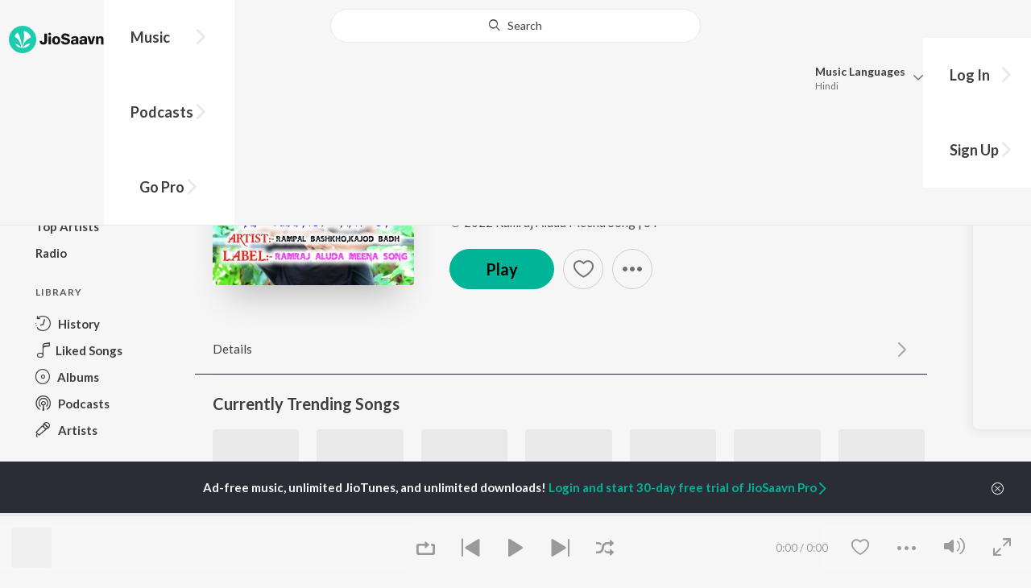

--- FILE ---
content_type: text/html; charset=utf-8
request_url: https://www.jiosaavn.com/song/kab-collage-aav-gi/SFoqWjhkXn8
body_size: 17879
content:

<!DOCTYPE html>
<!--[if IEMobile 7 ]> <html dir="ltr" lang="en-US"class="no-js iem7"> <![endif]-->
<!--[if IE 9 ]>    <html dir="ltr" lang="en-US" class="no-js ie9"> <![endif]-->
<!--[if (gte IE 9)|(gt IEMobile 7)|!(IEMobile)|!(IE)]><!-->
<html dir="ltr" lang="en-US" class="no-js">
<!--<![endif]-->
<head>
        
    <base href="/">
    <meta charset="utf-8">
    <meta name="viewport" content="width=device-width, initial-scale=1">
    <link rel="icon" href="https://staticweb6.jiosaavn.com/web6/jioindw/dist/1769662496/_i/favicon.ico" />
    <meta http-equiv="X-UA-Compatible" content="IE=edge" />
    <title>KAB COLLAGE AAV GI - Song Download from Kab Collage Aav Gi @ JioSaavn</title>
<meta name="description" content="KAB COLLAGE AAV GI song by RAMPAL BASHKHO, Kajod Badh now on JioSaavn. Rajasthani music album Kab Collage Aav Gi. Download song or listen online free, only on JioSaavn."/>
<meta name="keywords" content="Listen to KAB COLLAGE AAV GI Song Online, KAB COLLAGE AAV GI Song MP3 by RAMPAL BASHKHO and Kajod Badh, Download KAB COLLAGE AAV GI Song from Kab Collage Aav Gi, Stream Bollywood Music Online, Hindi Music Download"/>
<link rel="canonical" href="https://www.jiosaavn.com/song/kab-collage-aav-gi/SFoqWjhkXn8" />
<meta property="og:type" content="music.song"/>
<meta property="og:image" content="https://c.saavncdn.com/465/Kab-Collage-Aav-Gi-Rajasthani-2022-20220924031750-500x500.jpg"/>
<meta property="og:image:height" content="500"/>
<meta property="og:image:width" content="500"/>
<meta property="og:title" content="KAB COLLAGE AAV GI (Full Song) - RAMPAL BASHKHO, Kajod Badh - Download or Listen Free - JioSaavn"/>
<meta property="og:description" content="Listen to KAB COLLAGE AAV GI on the Rajasthani music album Kab Collage Aav Gi by RAMPAL BASHKHO, Kajod Badh, only on JioSaavn. Play online or download to listen offline free - in HD audio, only on JioSaavn."/>
<meta property="og:url" content="https://www.jiosaavn.com/song/kab-collage-aav-gi/SFoqWjhkXn8"/>
<meta property="og:audio" content="https://www.jiosaavn.com/song/kab-collage-aav-gi/SFoqWjhkXn8"/>
<meta property="og:audio:type" content="audio/vnd.facebook.bridge"/>
<meta property="music:duration" content="627"/>
<meta property="music:album" content="https://www.jiosaavn.com/album/kab-collage-aav-gi/rEEDITvbqME_"/>
<meta property="music:musician" content="https://www.jiosaavn.com/artist/-songs/"/>
<meta property="music:musician" content="https://www.jiosaavn.com/artist/rampal-bashkho-songs/"/>
<meta property="music:musician" content="https://www.jiosaavn.com/artist/kajod-badh-songs/"/>
<meta property="music:musician" content="https://www.jiosaavn.com/artist/karan-thumdi-songs/"/>
<meta property="music:release_date" content="2022-09-23"/>
<meta property="twitter:title" content="KAB COLLAGE AAV GI (Full Song) - RAMPAL BASHKHO, Kajod Badh - Download or Listen Free - JioSaavn"/>
<meta property="twitter:description" content="Listen to KAB COLLAGE AAV GI on the Rajasthani music album Kab Collage Aav Gi by RAMPAL BASHKHO, Kajod Badh, only on JioSaavn. Play online or download to listen offline free - in HD audio, only on JioSaavn."/>
<meta property="twitter:url" content="https://www.jiosaavn.com/song/kab-collage-aav-gi/SFoqWjhkXn8"/>
<meta property="twitter:site" content="@jiosaavn"/>
<meta property="twitter:card" content="summary"/>
<meta property="twitter:image" content="https://c.saavncdn.com/465/Kab-Collage-Aav-Gi-Rajasthani-2022-20220924031750-150x150.jpg"/>
<meta property="twitter:app:name:googleplay" content="JioSaavn Music & Radio"/>
<meta property="twitter:app:id:googleplay" content="com.jio.media.jiobeats"/>
<meta property="twitter:app:url:googleplay" content="saavn://view/song"/>
<meta property="twitter:app:name:iphone" content="JioSaavn"/>
<meta property="twitter:app:id:iphone" content="441813332"/>
<meta property="twitter:app:url:iphone" content="saavn://view/song"/>
<meta property="twitter:app:name:ipad" content="JioSaavn"/>
<meta property="twitter:app:id:ipad" content="441813332"/>
<meta property="twitter:app:url:ipad" content="saavn://view/song"/>
<meta property="al:android:url" content="https://www.jiosaavn.com/song/kab-collage-aav-gi/SFoqWjhkXn8"/>
<meta property="al:android:package" content="com.jio.media.jiobeats"/>
<meta property="al:android:app_name" content="JioSaavn Music & Radio"/>
<meta property="al:ios:url" content="saavn://view/song"/>
<meta property="al:ios:app_store_id" content="441813332"/>
<meta property="al:ios:app_name" content="JioSaavn"/>
<meta property="og:site_name" content="JioSaavn"/>
<meta property="fb:app_id" content="126986924002057"/>

    <script>(function (h) { h.className = h.className.replace('no-js', 'js') })(document.documentElement)</script>

    <!--[if IE ]>
    <script src="https://cdnjs.cloudflare.com/ajax/libs/html5shiv/3.7.3/html5shiv.min.js"></script>
    <![endif]-->

    <link rel="preconnect" href="https://fonts.googleapis.com">
    <link rel="preconnect" href="https://fonts.gstatic.com" crossorigin>
    <link href="https://fonts.googleapis.com/css2?family=Lato:ital,wght@0,400;0,700;1,400;1,700&display=swap" rel="stylesheet">
    <link rel="preconnect" href="https://staticfe.saavn.com">
    <link rel="preconnect" href="https://c.saavncdn.com">
    
    <script src="https://staticweb6.jiosaavn.com/web6/player/plyr.js"></script>
    
    <link rel="preload" as="image" href="https://c.saavncdn.com/465/Kab-Collage-Aav-Gi-Rajasthani-2022-20220924031750-500x500.jpg">
    
    <link data-chunk="app" rel="stylesheet" href="https://staticweb6.jiosaavn.com/web6/jioindw/dist/1769662496/_c/bundle.css">
    
    <link data-chunk="app" rel="preload" as="style" href="https://staticweb6.jiosaavn.com/web6/jioindw/dist/1769662496/_c/bundle.css">
<link data-chunk="app" rel="preload" as="script" href="https://staticweb6.jiosaavn.com/web6/jioindw/dist/1769662496/_s/runtime.e76898526006bff138ca.js">
<link data-chunk="app" rel="preload" as="script" href="https://staticweb6.jiosaavn.com/web6/jioindw/dist/1769662496/_s/vendors-cdd60c62.781acc58e8aa44521495.js">
<link data-chunk="app" rel="preload" as="script" href="https://staticweb6.jiosaavn.com/web6/jioindw/dist/1769662496/_s/vendors-5e25e51c.1a4910dd80091db3a838.js">
<link data-chunk="app" rel="preload" as="script" href="https://staticweb6.jiosaavn.com/web6/jioindw/dist/1769662496/_s/vendors-5cd3da8b.ab931625ef12165d6150.js">
<link data-chunk="app" rel="preload" as="script" href="https://staticweb6.jiosaavn.com/web6/jioindw/dist/1769662496/_s/vendors-b7967bb5.217ba62f260f89cbcc13.js">
<link data-chunk="app" rel="preload" as="script" href="https://staticweb6.jiosaavn.com/web6/jioindw/dist/1769662496/_s/vendors-d61df701.44058479f55849ff57f2.js">
<link data-chunk="app" rel="preload" as="script" href="https://staticweb6.jiosaavn.com/web6/jioindw/dist/1769662496/_s/vendors-d2eb5610.45e891ee10a47427962c.js">
<link data-chunk="app" rel="preload" as="script" href="https://staticweb6.jiosaavn.com/web6/jioindw/dist/1769662496/_s/vendors-1fbb1e85.d8c52d069497b95a5d8b.js">
<link data-chunk="app" rel="preload" as="script" href="https://staticweb6.jiosaavn.com/web6/jioindw/dist/1769662496/_s/vendors-536eaa00.908c10617359dacb3d03.js">
<link data-chunk="app" rel="preload" as="script" href="https://staticweb6.jiosaavn.com/web6/jioindw/dist/1769662496/_s/vendors-bb3d84b5.3db27a72e17aba5b67b4.js">
<link data-chunk="app" rel="preload" as="script" href="https://staticweb6.jiosaavn.com/web6/jioindw/dist/1769662496/_s/vendors-fdcadffb.deeb73d69f783ba9c815.js">
<link data-chunk="app" rel="preload" as="script" href="https://staticweb6.jiosaavn.com/web6/jioindw/dist/1769662496/_s/vendors-efdee510.417015400288558fa999.js">
<link data-chunk="app" rel="preload" as="script" href="https://staticweb6.jiosaavn.com/web6/jioindw/dist/1769662496/_s/vendors-9db5d9a1.114b3cb67f44fd565e5f.js">
<link data-chunk="app" rel="preload" as="script" href="https://staticweb6.jiosaavn.com/web6/jioindw/dist/1769662496/_s/vendors-f82e0cd2.d7a46f8e81390f40df89.js">
<link data-chunk="app" rel="preload" as="script" href="https://staticweb6.jiosaavn.com/web6/jioindw/dist/1769662496/_s/vendors-2518c84c.c5ffa594bbcc9943b86d.js">
<link data-chunk="app" rel="preload" as="script" href="https://staticweb6.jiosaavn.com/web6/jioindw/dist/1769662496/_s/vendors-acd1cad9.4a75e8642572f20c67e1.js">
<link data-chunk="app" rel="preload" as="script" href="https://staticweb6.jiosaavn.com/web6/jioindw/dist/1769662496/_s/vendors-1cdde194.44d29ecb3b6efbe8a7b5.js">
<link data-chunk="app" rel="preload" as="script" href="https://staticweb6.jiosaavn.com/web6/jioindw/dist/1769662496/_s/vendors-3025e59b.91280c74bb366251b005.js">
<link data-chunk="app" rel="preload" as="script" href="https://staticweb6.jiosaavn.com/web6/jioindw/dist/1769662496/_s/vendors-0bc0478e.8658b7545d15c296091b.js">
<link data-chunk="app" rel="preload" as="script" href="https://staticweb6.jiosaavn.com/web6/jioindw/dist/1769662496/_s/vendors-d96105ec.df681e471f7fe8fc2c01.js">
<link data-chunk="app" rel="preload" as="script" href="https://staticweb6.jiosaavn.com/web6/jioindw/dist/1769662496/_s/vendors-cb98e9ec.74f15224e93edbd1ac0e.js">
<link data-chunk="app" rel="preload" as="script" href="https://staticweb6.jiosaavn.com/web6/jioindw/dist/1769662496/_s/vendors-79baf4e4.dde57fe1f91770fd628f.js">
<link data-chunk="app" rel="preload" as="script" href="https://staticweb6.jiosaavn.com/web6/jioindw/dist/1769662496/_s/vendors-a311eb04.c220ba4d12dd6d0c36ab.js">
<link data-chunk="app" rel="preload" as="script" href="https://staticweb6.jiosaavn.com/web6/jioindw/dist/1769662496/_s/vendors-e5bca7e4.e506f84d3d0c324d0eb2.js">
<link data-chunk="app" rel="preload" as="script" href="https://staticweb6.jiosaavn.com/web6/jioindw/dist/1769662496/_s/vendors-f501a089.2239ce8b3ca4667ff767.js">
<link data-chunk="app" rel="preload" as="script" href="https://staticweb6.jiosaavn.com/web6/jioindw/dist/1769662496/_s/vendors-27545368.6f5611052bde83e8715f.js">
<link data-chunk="app" rel="preload" as="script" href="https://staticweb6.jiosaavn.com/web6/jioindw/dist/1769662496/_s/vendors-229eafb5.e9300ec09916fcb2ff27.js">
<link data-chunk="app" rel="preload" as="script" href="https://staticweb6.jiosaavn.com/web6/jioindw/dist/1769662496/_s/app-43dd7041.4fb8cc7abd689f078a56.js">
<link data-chunk="app" rel="preload" as="script" href="https://staticweb6.jiosaavn.com/web6/jioindw/dist/1769662496/_s/app-31743c5a.76988f5c75513df116a6.js">
<link data-chunk="app" rel="preload" as="script" href="https://staticweb6.jiosaavn.com/web6/jioindw/dist/1769662496/_s/app-9773254c.82945d3c04a5cf7168f2.js">
<link data-chunk="app" rel="preload" as="script" href="https://staticweb6.jiosaavn.com/web6/jioindw/dist/1769662496/_s/app-1eed6d50.07dc1d8d7c1e3d604d94.js">
<link data-chunk="app" rel="preload" as="script" href="https://staticweb6.jiosaavn.com/web6/jioindw/dist/1769662496/_s/app-e25beaaa.2fedb291fda07c4c2851.js">
<link data-chunk="app" rel="preload" as="script" href="https://staticweb6.jiosaavn.com/web6/jioindw/dist/1769662496/_s/app-82286aa4.fdd898ec77e2d2c380ef.js">
<link data-chunk="app" rel="preload" as="script" href="https://staticweb6.jiosaavn.com/web6/jioindw/dist/1769662496/_s/app-8e95763e.8f9ca7cc0f526ce4cbd7.js">
<link data-chunk="app" rel="preload" as="script" href="https://staticweb6.jiosaavn.com/web6/jioindw/dist/1769662496/_s/app-6efaf94a.306e3d84637fce3d7362.js">
<link data-chunk="app" rel="preload" as="script" href="https://staticweb6.jiosaavn.com/web6/jioindw/dist/1769662496/_s/app-d8690f4d.0495382b261c409cd5cc.js">
<link data-chunk="app" rel="preload" as="script" href="https://staticweb6.jiosaavn.com/web6/jioindw/dist/1769662496/_s/app-487599bc.441178ec4333fa286956.js">
<link data-chunk="app" rel="preload" as="script" href="https://staticweb6.jiosaavn.com/web6/jioindw/dist/1769662496/_s/app-f2457869.a63c5fe8dc7f37f03a20.js">
<link data-chunk="app" rel="preload" as="script" href="https://staticweb6.jiosaavn.com/web6/jioindw/dist/1769662496/_s/app-41528149.ac683f74b359c1b1046c.js">
<link data-chunk="app" rel="preload" as="script" href="https://staticweb6.jiosaavn.com/web6/jioindw/dist/1769662496/_s/app-7694909f.7e4ed12be74e4ce8240a.js">
<link data-chunk="app" rel="preload" as="script" href="https://staticweb6.jiosaavn.com/web6/jioindw/dist/1769662496/_s/app-9fd2c25d.120746ecd4c9eabfa337.js">
<link data-chunk="Song-components-container-Song" rel="preload" as="script" href="https://staticweb6.jiosaavn.com/web6/jioindw/dist/1769662496/_s/5665.1a48e8124d31232661c3.js">
<link data-chunk="Song-components-container-Song" rel="preload" as="script" href="https://staticweb6.jiosaavn.com/web6/jioindw/dist/1769662496/_s/2996.55ef7f43f29901f64078.js">
<link data-chunk="Song-components-container-Song" rel="preload" as="script" href="https://staticweb6.jiosaavn.com/web6/jioindw/dist/1769662496/_s/Song-components-container-Song.a6b56fe42d0a27e1c07c.js">
    
    
    <script async src="https://www.googletagmanager.com/gtag/js?id=G-0S33EMSFSM">
    </script>
    <script>
        window.dataLayer = window.dataLayer || [];
        function gtag(){dataLayer.push(arguments);}
        gtag('js', new Date());
        gtag('set', {'user_logged_in_status' : 'false'});
        gtag('set', {'page_view' : '' });
        gtag('config', 'G-0S33EMSFSM');
    </script>
    

    
</head>
<body>
    <div id="root"><div><div><div class="c-ad"><div class="c-ad__unit"><div id="daast_desktop_config"></div></div></div></div><div><div class="c-ad"><div class="c-ad__unit"><div id="audio_desktop_config"></div></div></div></div><div><div class="c-ad"><div class="c-ad__unit"><div id="audio_desktop"></div></div></div></div></div><div id="sr-toast-announcer-global" role="status" aria-live="polite" aria-atomic="true" class="sr-only"></div><div class="song banner"><header class="c-header u-clearfix c-header-bg" role="banner"><div class="o-layout o-layout--middle"><div class="o-layout__item u-1/2@lg u-align-left@sm"><a id="logo" tabindex="0" class="c-logo" href="/"><svg role="img" aria-label="JioSaavn Home" version="1.1" xmlns="http://www.w3.org/2000/svg" xmlns:xlink="http://www.w3.org/1999/xlink" viewBox="0 0 111 32" xml:space="preserve"><path fill="#1ECCB0" d="M0,16c0,8.8,7.2,16,16,16c8.8,0,16-7.2,16-16c0-8.8-7.2-16-16-16C7.2,0,0,7.2,0,16z"></path><path fill="#FFFFFF" d="M13.8,25.1c-0.6-1-1.4-1.9-2.4-2.5s-2-1.1-3.2-1.4H8.2c-0.1,0-0.2,0-0.3,0.1c-0.1,0.1-0.1,0.2-0.1,0.3c0,0.1,0,0.2,0.1,0.2c1.3,1.9,3.3,3.3,5.5,3.9h0.1c0.1,0,0.1,0,0.2,0c0,0,0.1,0,0.1-0.1c0,0,0.1-0.1,0.1-0.1c0,0,0-0.1,0-0.2C13.9,25.2,13.9,25.1,13.8,25.1L13.8,25.1z"></path><path fill="#FFFFFF" d="M25.6,13.3c0,0,0-0.1,0-0.1c-0.5-1.8-1.5-3.4-2.9-4.6c-1.4-1.2-3-2.1-4.8-2.4h-0.1c-0.1,0-0.2,0-0.3,0.1c-0.1,0.1-0.1,0.2-0.1,0.3v0.1c0.9,5.5,0.3,11.1-1.7,16.3c0,0.1-0.1,0.1-0.1,0.2s-0.1,0.1-0.2,0.1c-0.1,0-0.1,0-0.2,0c0,0-0.1,0-0.1-0.1c0,0-0.1-0.1-0.1-0.1c0,0,0-0.1,0-0.2c0,0-0.1-0.7-0.1-1c-0.6-4.8-2-9.4-4.3-13.7c0-0.1-0.1-0.1-0.1-0.1c0,0-0.1-0.1-0.1-0.1s-0.1,0-0.2,0C10.1,8,10.1,8,10,8l0,0c-1.4,1.1-2.5,2.5-3.2,4.2c0,0.1,0,0.2,0,0.3c0,0.1,0.1,0.2,0.2,0.2c2.2,1.4,4,3.2,5.3,5.5c1.3,2.2,2,4.8,2.1,7.3c0,0.1,0,0.2,0.1,0.3c0.1,0.1,0.2,0.1,0.2,0.1c0.2,0,0.5,0.1,0.7,0.1c0.1,0,0.2,0,0.3-0.1c0.1-0.1,0.1-0.1,0.1-0.2c0.5-2.6,1.6-5.1,3.3-7.2c1.7-2.1,3.8-3.7,6.3-4.8c0.1,0,0.1-0.1,0.2-0.1C25.6,13.4,25.6,13.4,25.6,13.3z"></path><path fill="#FFFFFF" d="M24.7,20.9c0-0.1,0-0.2-0.1-0.3c-0.1-0.1-0.2-0.1-0.3-0.1h-0.1c-3.1,0.7-5.9,2.4-7.9,4.8c-0.1,0.1-0.1,0.2-0.1,0.3c0,0.1,0,0.2,0.1,0.3c0.1,0.1,0.2,0.1,0.3,0.1l0,0c1.6-0.1,3.2-0.6,4.6-1.4s2.6-2,3.4-3.4C24.7,21.1,24.7,21,24.7,20.9L24.7,20.9z"></path><path d="M40.3,22c-0.8,0-1.6-0.1-2.3-0.5c-0.6-0.3-1.1-0.8-1.5-1.4C36.2,19.4,36,18.7,36,18v-0.3h2.8c0,0.5,0.1,0.9,0.3,1.3c0.2,0.2,0.6,0.4,0.9,0.4s0.7,0,1-0.2c0.2-0.1,0.3-0.4,0.4-0.6c0.1-0.3,0.1-0.6,0.1-0.9V9.2h3.1v8.4c0.1,1.2-0.3,2.4-1.1,3.3c-0.4,0.4-1,0.7-1.5,0.9C41.4,21.9,40.9,22,40.3,22L40.3,22z"></path><path d="M47.7,11.1c-0.3,0-0.6-0.1-0.8-0.2c-0.2-0.1-0.4-0.3-0.6-0.5c-0.1-0.2-0.2-0.5-0.2-0.8c0-0.3,0.1-0.6,0.2-0.8c0.1-0.2,0.3-0.4,0.6-0.5c0.3-0.1,0.5-0.2,0.8-0.2c0.3,0,0.6,0.1,0.8,0.2c0.2,0.1,0.4,0.3,0.6,0.5c0.1,0.2,0.2,0.5,0.2,0.8c0,0.3-0.1,0.5-0.2,0.8c-0.1,0.2-0.3,0.4-0.6,0.5C48.3,11,48,11.1,47.7,11.1L47.7,11.1z M46.3,21.7v-9.3h2.8v9.3H46.3z"></path><path d="M55.3,22c-0.9,0-1.8-0.2-2.5-0.6c-0.7-0.4-1.3-1-1.7-1.7c-0.4-0.8-0.6-1.7-0.6-2.6c0-0.9,0.2-1.8,0.6-2.6c0.4-0.7,0.9-1.3,1.7-1.7c0.8-0.4,1.7-0.6,2.5-0.6c0.9,0,1.7,0.2,2.5,0.6c0.7,0.4,1.3,1,1.6,1.7c0.4,0.8,0.6,1.7,0.6,2.6c0,0.9-0.2,1.8-0.6,2.6c-0.4,0.7-1,1.3-1.7,1.7C57,21.8,56.1,22,55.3,22z M55.3,19.9c0.4,0,0.8-0.1,1.1-0.3c0.3-0.3,0.6-0.6,0.7-1c0.2-0.5,0.2-1,0.2-1.5c0-0.5-0.1-1-0.2-1.4c-0.1-0.4-0.3-0.7-0.6-1c-0.3-0.3-0.7-0.4-1.1-0.4c-0.4,0-0.7,0.1-1,0.3c-0.3,0.2-0.5,0.6-0.7,0.9c-0.2,0.5-0.2,1-0.2,1.5c0,0.5,0.1,1,0.2,1.5c0.1,0.4,0.3,0.7,0.7,1C54.5,19.7,54.9,19.8,55.3,19.9L55.3,19.9z"></path><path d="M66.3,22c-0.9,0-1.8-0.1-2.6-0.4c-0.8-0.3-1.5-0.7-2-1.3c-0.5-0.6-0.8-1.4-0.8-2.1V18H64c0,0.3,0.1,0.7,0.3,0.9c0.2,0.3,0.5,0.4,0.9,0.5c0.4,0.1,0.8,0.2,1.2,0.2c0.5,0,1.1-0.1,1.5-0.3c0.2-0.1,0.3-0.2,0.5-0.4c0.1-0.2,0.2-0.4,0.1-0.6c0-0.2-0.1-0.5-0.2-0.6c-0.2-0.2-0.4-0.4-0.6-0.5c-0.4-0.2-0.8-0.3-1.2-0.4l-2.3-0.6c-0.6-0.1-1.1-0.4-1.6-0.8c-0.4-0.3-0.8-0.7-1-1.1c-0.2-0.5-0.3-1-0.3-1.5c0-0.8,0.2-1.5,0.7-2.1c0.5-0.6,1.1-1,1.8-1.3C64.5,9,65.4,8.9,66.2,9c0.9,0,1.7,0.1,2.5,0.4c0.7,0.2,1.3,0.7,1.7,1.2c0.4,0.6,0.7,1.3,0.7,2h-3c0-0.2-0.1-0.4-0.2-0.6c-0.1-0.2-0.2-0.3-0.4-0.4c-0.5-0.2-1-0.4-1.5-0.3c-0.4,0-0.9,0.1-1.3,0.3c-0.2,0.1-0.3,0.2-0.4,0.3c-0.1,0.1-0.1,0.3-0.1,0.5c0,0.2,0,0.4,0.1,0.6c0.1,0.2,0.3,0.3,0.5,0.4c0.3,0.1,0.7,0.3,1,0.3l1.5,0.4c0.8,0.2,1.5,0.5,2.2,0.8c0.6,0.3,1,0.6,1.4,1.1c0.4,0.5,0.6,1.2,0.5,1.8c0,0.8-0.2,1.5-0.6,2.2c-0.5,0.6-1.1,1.1-1.8,1.4C68.2,21.8,67.2,22,66.3,22L66.3,22z"></path><path d="M75.6,22c-0.6,0-1.2-0.1-1.7-0.3c-0.5-0.2-0.9-0.6-1.1-1c-0.3-0.5-0.4-1-0.4-1.6c0-0.5,0.1-0.9,0.3-1.3c0.2-0.4,0.5-0.7,0.9-1c1.1-0.6,2.3-0.8,3.4-0.7h1.4v-0.3c0-0.3,0-0.7-0.1-1c-0.1-0.2-0.3-0.4-0.5-0.6c-0.3-0.1-0.6-0.2-0.8-0.2c-0.4,0-0.8,0.1-1.1,0.3c-0.1,0.1-0.2,0.2-0.3,0.3c-0.1,0.1-0.1,0.3-0.1,0.4h-2.7c0-0.6,0.2-1.1,0.6-1.5c0.4-0.5,0.9-0.8,1.5-1c0.7-0.2,1.5-0.3,2.3-0.3c0.8,0,1.6,0.1,2.3,0.4c0.6,0.2,1,0.7,1.3,1.2c0.3,0.7,0.5,1.4,0.4,2.1v5.8h-2.5l-0.1-1.1c-0.3,0.4-0.6,0.8-1.1,1C76.9,21.8,76.2,22,75.6,22L75.6,22z M76.6,20c0.3,0,0.7-0.1,1-0.2c0.3-0.1,0.5-0.4,0.6-0.6c0.2-0.3,0.2-0.7,0.2-1v-0.6h-1c-0.4,0-0.8,0-1.2,0.1c-0.3,0.1-0.5,0.2-0.7,0.4c-0.1,0.1-0.2,0.2-0.2,0.3c0,0.1-0.1,0.3-0.1,0.4c0,0.2,0,0.3,0.1,0.5c0.1,0.2,0.2,0.3,0.3,0.4C75.9,19.9,76.2,20,76.6,20L76.6,20z"></path><path d="M85.5,22c-0.6,0-1.2-0.1-1.7-0.3c-0.5-0.2-0.9-0.6-1.1-1c-0.3-0.5-0.4-1-0.4-1.6c0-0.5,0.1-0.9,0.3-1.3c0.2-0.4,0.5-0.7,0.9-1c1.1-0.6,2.3-0.8,3.5-0.8h1.4v-0.3c0-0.3,0-0.7-0.1-1c-0.1-0.2-0.3-0.4-0.5-0.5c-0.3-0.1-0.6-0.2-0.8-0.2c-0.4,0-0.8,0.1-1.1,0.3c-0.1,0.1-0.2,0.2-0.3,0.3c-0.1,0.1-0.1,0.3-0.1,0.4h-2.7c0-0.6,0.2-1.1,0.6-1.5c0.4-0.5,0.9-0.8,1.5-1c0.7-0.2,1.5-0.3,2.3-0.3c0.8,0,1.6,0.1,2.3,0.4c0.6,0.2,1,0.7,1.3,1.2c0.3,0.7,0.5,1.4,0.4,2.1v5.8h-2.6l-0.1-1.1c-0.3,0.4-0.6,0.8-1.1,1C86.8,21.8,86.1,22,85.5,22L85.5,22z M86.5,20c0.3,0,0.7-0.1,1-0.2c0.3-0.1,0.5-0.4,0.6-0.6c0.2-0.3,0.2-0.7,0.2-1v-0.6h-1c-0.4,0-0.8,0-1.2,0.1c-0.3,0.1-0.5,0.2-0.7,0.4c-0.1,0.1-0.2,0.2-0.2,0.3s-0.1,0.3-0.1,0.4c0,0.2,0,0.3,0.1,0.5c0.1,0.2,0.2,0.3,0.3,0.4C85.8,19.9,86.1,20,86.5,20L86.5,20z"></path><path d="M94.7,21.7l-3-9.3h3l1.7,6.2l1.7-6.2h2.7l-3,9.3H94.7z"></path><path d="M101.8,21.7v-9.3h2.7v1.3c0.3-0.5,0.7-0.9,1.2-1.1c0.5-0.3,1-0.4,1.6-0.4c0.6,0,1.2,0.1,1.8,0.4c0.5,0.3,0.9,0.7,1.1,1.2c0.3,0.6,0.4,1.3,0.4,2v6h-2.8v-5.2c0-0.6-0.1-1.2-0.4-1.7c-0.1-0.2-0.3-0.3-0.5-0.4c-0.2-0.1-0.4-0.1-0.6-0.1c-0.2,0-0.5,0-0.7,0.1c-0.2,0.1-0.4,0.2-0.6,0.4c-0.3,0.5-0.5,1.1-0.4,1.7v5.1H101.8z"></path></svg></a><nav class="c-nav c-nav--primary u-visible-visually@lg c-main-menu"><ul class="c-nav__list"><li class="c-nav__item"><a id="browse" tabindex="0" role="button" aria-controls="menuContent" aria-expanded="false" aria-haspopup="true" class="c-nav__link" href="/">Music</a><div id="menuContent" class="c-nav__item-content"><div class="o-box o-box--large@lg u-align-left"><h2 class="u-h3@sm u-h3" tabindex="0" role="heading" aria-level="2">What&#x27;s Hot on JioSaavn</h2><hr class="o-rule u-color-js-white-alt u-margin-bottom@sm"/><div class="o-layout"><div class="o-layout__item u-1/3@lg u-margin-bottom@sm u-margin-bottom-none@lg"><h3 id="new-releases-heading" class="u-subhead u-subhead--secondary u-margin-bottom-small@sm" tabindex="0" role="heading" aria-level="3">New Releases</h3><ul class="o-list-block u-centi" aria-labelledby="new-releases-heading"><li class="o-list__item"><a tabindex="0" class="u-block u-padding-vertical-tiny@sm" href="/album/undi-undi-veriya/Rwicut7LKDA_">Undi Undi Veriya</a></li><li class="o-list__item"><a tabindex="0" class="u-block u-padding-vertical-tiny@sm" href="/album/lal-bangdi/BKoHZRjg19Y_">Lal Bangdi</a></li><li class="o-list__item"><a tabindex="0" class="u-block u-padding-vertical-tiny@sm" href="/album/kuaa-me-kabutar-bole-instagram-par-chhoriya-fagan-song/vYuOCSjeEbQ_">Kuaa Me Kabutar Bole Instagram Par Chhoriya (Fagan Song)</a></li><li class="o-list__item"><a tabindex="0" class="u-block u-padding-vertical-tiny@sm" href="/album/kyo-sasu-ji-khara-lage/djRZNtlOfF8_">Kyo Sasu Ji Khara Lage</a></li><li class="o-list__item"><a tabindex="0" class="u-block u-padding-vertical-tiny@sm" href="/album/narega-nahi-jau-bansa/psqwmv1Pxks_">Narega Nahi Jau Bansa</a></li><li class="o-list__item"><a tabindex="0" class="u-block u-padding-vertical-tiny@sm" href="/album/barahkhadi/4zO7vsAq2R0_">Barahkhadi</a></li><li class="o-list__item"><a tabindex="0" class="u-block u-padding-vertical-tiny@sm" href="/album/banna-kun-thore-scent-lagayo/WOUmmqh,8Wk_">Banna Kun Thore Scent Lagayo</a></li><li class="o-list__item"><a tabindex="0" class="u-block u-padding-vertical-tiny@sm" href="/album/fagan-aayo/sU,XblCEp1A_">Fagan Aayo</a></li><li class="o-list__item"><a tabindex="0" class="u-block u-padding-vertical-tiny@sm" href="/album/sir-par-mhare-tokni/IhHS45Lz2PE_">Sir Par Mhare Tokni</a></li><li class="o-list__item"><a tabindex="0" class="u-block u-padding-vertical-tiny@sm" href="/album/rasham-mehndi-ri/OkeLRUFsiJg_">Rasham Mehndi Ri</a></li></ul></div><div class="o-layout__item u-1/3@lg u-margin-bottom@sm u-margin-bottom-none@lg"><h3 id="top-playlist-heading" class="u-subhead u-subhead--secondary u-margin-bottom-small@sm" tabindex="0" role="heading" aria-level="3">Top Playlists</h3><ul class="o-list-block u-centi" aria-labelledby="top-playlist-heading"><li class="o-list__item"><a tabindex="0" class="u-block u-padding-vertical-tiny@sm" href="/featured/random-picks/7KvzNB,cC48_">Random picks - Rajasthani</a></li><li class="o-list__item"><a tabindex="0" class="u-block u-padding-vertical-tiny@sm" href="/featured/random-picks/7KvzNB,cC48_">Random picks - Rajasthani</a></li><li class="o-list__item"><a tabindex="0" class="u-block u-padding-vertical-tiny@sm" href="/featured/most-streamed-love-songs-rajasthani/JTmd6GT9Dr0zQXa1XvOQjA__">Most Streamed Love Songs -Rajasthani</a></li><li class="o-list__item"><a tabindex="0" class="u-block u-padding-vertical-tiny@sm" href="/featured/weekly-top-songs/Xm5PW-mxs4c_">Weekly Top Songs - Rajasthani</a></li><li class="o-list__item"><a tabindex="0" class="u-block u-padding-vertical-tiny@sm" href="/featured/lets-play-twinkle-vaishnav/bqMC2PZWSLHExeh5N5JWFg__">Let&#x27;s Play - Twinkle Vaishnav</a></li><li class="o-list__item"><a tabindex="0" class="u-block u-padding-vertical-tiny@sm" href="/featured/lets-play-anil-rawat/OqfLBpBqAjDflAdLIHj8iA__">Let&#x27;s Play - Anil Rawat</a></li><li class="o-list__item"><a tabindex="0" class="u-block u-padding-vertical-tiny@sm" href="/featured/lets-play-bablu-ankiya/oGxTbYT4NVvnZqie6EVsAw__">Let&#x27;s Play - Bablu Ankiya</a></li><li class="o-list__item"><a tabindex="0" class="u-block u-padding-vertical-tiny@sm" href="/featured/lets-play-prakash-mali/3p4,5Pz9V8k_">Let&#x27;s Play - Prakash Mali</a></li><li class="o-list__item"><a tabindex="0" class="u-block u-padding-vertical-tiny@sm" href="/featured/lets-play-rapperiya-balam/J3aQqJcjkLirB59Sr2unUQ__">Let&#x27;s Play - Rapperiya Balam</a></li><li class="o-list__item"><a tabindex="0" class="u-block u-padding-vertical-tiny@sm" href="/featured/lets-play-geeta-goswami-rajasthani/N4I9yDiMS8ZYYWvstd0eCA__">Let&#x27;s Play Geeta Goswami - Rajasthani</a></li></ul></div><div class="o-layout__item u-1/3@lg"><h3 id="top-artists-heading" class="u-subhead u-subhead--secondary u-margin-bottom-small@sm" tabindex="0" role="heading" aria-level="3">Top Artists</h3><ul class="o-list-block u-centi" aria-labelledby="top-artists-heading"><li class="o-list__item"><a tabindex="0" class="u-block u-padding-vertical-tiny@sm" href="/artist/muskan-alwar-mahi-alwar-songs/T3vliuGp-7Q_">Muskan Alwar , Mahi Alwar</a></li><li class="o-list__item"><a tabindex="0" class="u-block u-padding-vertical-tiny@sm" href="/artist/kunwar-mukesh-singh-songs/py3D-jJXMFU_">Kunwar Mukesh Singh</a></li><li class="o-list__item"><a tabindex="0" class="u-block u-padding-vertical-tiny@sm" href="/artist/bablu-ankiya-songs/aVbbAPZE1lc_">Bablu Ankiya</a></li><li class="o-list__item"><a tabindex="0" class="u-block u-padding-vertical-tiny@sm" href="/artist/seema-mishra-songs/m5Bt7l2nc9s_">Seema Mishra</a></li><li class="o-list__item"><a tabindex="0" class="u-block u-padding-vertical-tiny@sm" href="/artist/chotu-singh-rawna-songs/hD2Ppu195YE_">Chotu Singh Rawna</a></li><li class="o-list__item"><a tabindex="0" class="u-block u-padding-vertical-tiny@sm" href="/artist/seema-songs/dFOeI4pJ2Sw_">Seema</a></li><li class="o-list__item"><a tabindex="0" class="u-block u-padding-vertical-tiny@sm" href="/artist/garima-chouhan-songs/VLnfUIGogzQ_">Garima Chouhan</a></li><li class="o-list__item"><a tabindex="0" class="u-block u-padding-vertical-tiny@sm" href="/artist/gokul-sharma-songs/sRjIcQUFrlk_">Gokul Sharma</a></li><li class="o-list__item"><a tabindex="0" class="u-block u-padding-vertical-tiny@sm" href="/artist/rapperiya-baalam-songs/Sc9sm4oA4m8_">Rapperiya Baalam</a></li><li class="o-list__item"><a tabindex="0" class="u-block u-padding-vertical-tiny@sm" href="/artist/amrit-rajsthani-songs/YF4UIAcob6Y_">Amrit Rajsthani</a></li></ul></div></div></div></div></li><li class="c-nav__item"><a id="podcasts" tabindex="0" class="c-nav__link" href="/original-podcasts">Podcasts</a></li></ul></nav></div><aside id="search" class="c-search" tabindex="-1" aria-hidden="true" role="search"><div class="rbt" style="outline:none;position:relative" tabindex="-1"><div style="display:flex;flex:1;height:100%;position:relative"><input autoComplete="off" placeholder="" type="text" aria-label="Search" aria-controls="site-search" tabindex="-1" aria-autocomplete="both" aria-expanded="true" aria-haspopup="listbox" aria-owns="site-search" role="combobox" class="rbt-input-main form-control rbt-input" value=""/><input aria-hidden="true" class="rbt-input-hint" readonly="" style="background-color:transparent;border-color:transparent;box-shadow:none;color:rgba(0, 0, 0, 0.54);left:0;pointer-events:none;position:absolute;top:0;width:100%" tabindex="-1" value=""/></div><div id="site-search" aria-label="menu-options" class="rbt-menu dropdown-menu show" role="listbox" style="position:absolute;left:0;top:0;display:block;max-height:300px;overflow:auto"><a role="option" class="dropdown-item disabled" href="#"></a></div></div><div class="c-search__list"><div class="o-layout o-layout--large@lg"></div></div><span class="c-search__label"><i class="c-search__icon o-icon-search"></i> Search</span><span class="c-search__reset" tabindex="0"><span class="u-color-js-green u-hidden@lg"><i class="o-icon-close-fill o-icon--large"></i></span><strong class="u-visible@lg u-color-js-navy-alt" role="button" aria-label="Clear">Clear</strong></span><span class="c-search__close" tabindex="0" role="button" aria-label="Close"><i class="o-icon-close-fill o-icon--btn"></i></span></aside></div></header><button role="button" class="c-btn c-btn--primary c-btn--skip">Skip to Player</button><aside class="c-aside c-aside--fixed"><h3 class="u-subhead u-margin-bottom-small@sm">Browse</h3><nav><ul id="sidebar_library" class="o-list-block u-margin-bottom@sm"><li><a tabindex="0" class="o-list-block__item u-color-js-gray u-padding-vertical-tiny@sm" href="/new-releases"><strong>New Releases</strong></a></li><li><a tabindex="0" class="o-list-block__item u-color-js-gray u-padding-vertical-tiny@sm" href="/charts"><strong>Top Charts</strong></a></li><li><a tabindex="0" class="o-list-block__item u-color-js-gray u-padding-vertical-tiny@sm" href="/featured-playlists"><strong>Top Playlists</strong></a></li><li><a tabindex="0" class="o-list-block__item u-color-js-gray u-padding-vertical-tiny@sm" href="/original-podcasts"><strong>Podcasts</strong></a></li><li><a tabindex="0" class="o-list-block__item u-color-js-gray u-padding-vertical-tiny@sm" href="/top-artists"><strong>Top Artists</strong></a></li><li><a tabindex="0" class="o-list-block__item u-color-js-gray u-padding-vertical-tiny@sm" href="/radio"><strong>Radio</strong></a></li></ul></nav><h3 class="u-subhead u-margin-bottom-small@sm"> Library</h3><nav><ul id="sidebar_library_loggedOut" class="o-list-block u-margin-bottom@sm"><li><span class="o-list-block__item u-color-js-gray u-padding-vertical-tiny@sm c-btn-modal" tabindex="0" aria-label="" role="button" aria-haspopup="false"><strong><i aria-hidden="true" class="o-icon-history o-icon--large u-margin-right-tiny@sm"></i> History</strong></span></li><li><span class="o-list-block__item u-color-js-gray u-padding-vertical-tiny@sm c-btn-modal" tabindex="0" aria-label="" role="button" aria-haspopup="false"><strong><i aria-hidden="true" class="o-icon-song o-icon--large u-margin-right-tiny@sm"></i>Liked Songs</strong></span></li><li><span class="o-list-block__item u-color-js-gray u-padding-vertical-tiny@sm c-btn-modal" tabindex="0" aria-label="" role="button" aria-haspopup="false"><strong><i aria-hidden="true" class="o-icon-album o-icon--large u-margin-right-tiny@sm"></i> Albums</strong></span></li><li><span class="o-list-block__item u-color-js-gray u-padding-vertical-tiny@sm c-btn-modal" tabindex="0" aria-label="" role="button" aria-haspopup="false"><strong><i aria-hidden="true" class="o-icon-show o-icon--large u-margin-right-tiny@sm"></i> Podcasts</strong></span></li><li><span class="o-list-block__item u-color-js-gray u-padding-vertical-tiny@sm c-btn-modal" tabindex="0" aria-label="" role="button" aria-haspopup="false"><strong><i aria-hidden="true" class="o-icon-artist o-icon--large u-margin-right-tiny@sm"></i> Artists</strong></span></li></ul></nav><div class="u-padding-vertical-tiny@sm"><span class="c-btn c-btn--primary c-btn--ghost c-btn--small c-btn--thick u-color-js-green-for-link c-btn-modal" tabindex="0" aria-label="New Playlist" role="button" aria-haspopup="true"><i class="o-icon-add" aria-hidden="true"></i> New Playlist</span></div></aside><div class="u-4/5-min-vh"><div class="o-wrapper o-wrapper--main"><main class="c-content" role="main"><div><div class="c-ad c-ad--leaderboard"><div class="song_desktop_top c-ad__unit" style="min-width:468px;min-height:60px;display:inline"><div id="song_desktop_top"></div></div></div></div><div><div class="o-flag o-flag--cover o-flag--column o-flag--large@lg o-flag--reset@lg u-margin-bottom-large@sm"><div class="o-flag__img u-shadow"><img id="songHeaderImage" src="https://c.saavncdn.com/465/Kab-Collage-Aav-Gi-Rajasthani-2022-20220924031750-500x500.jpg" alt="KAB COLLAGE AAV GI" width="250" height="250"/></div><div class="o-flag__body"><h1 class="u-h2 u-margin-bottom-tiny@sm">KAB COLLAGE AAV GI</h1><p class="u-color-js-gray u-ellipsis@lg u-margin-bottom-tiny@sm"><a tabindex="0" class="" href="/album/kab-collage-aav-gi/rEEDITvbqME_"> <!-- -->Kab Collage Aav Gi<!-- --> </a> by <span role="list"><span role="listitem"><a tabindex="0" class="" href="/artist/rampal-bashkho-songs/,kGGdGmY44Q_">RAMPAL BASHKHO</a></span>, <span role="listitem"><a tabindex="0" class="" href="/artist/kajod-badh-songs/bWmHeHzL3vc_">Kajod Badh</a></span></span></p><p class="u-centi u-deci@lg u-color-js-gray u-ellipsis@lg u-margin-bottom-tiny@sm">Song<span class="u-visible-visually@lg">  ·  <!-- -->10:27<!-- -->  ·  <!-- -->Rajasthani</span></p><p class="u-color-js-gray u-ellipsis@lg u-visible@lg"><a tabindex="0" class="" href="/label/ramraj-aluda-meena-song-%7c-st-albums/SoJsNbBHdGw_">℗ 2022 Ramraj Aluda Meena Song | ST</a></p><ul class="o-layout o-layout--auto o-layout--small@sm"><li class="o-layout__item u-margin-bottom-none@sm"><a tabindex="0" role="button" class="c-btn c-btn--primary js-play-button" data-btn-icon="q">Play</a></li><li class="o-layout__item u-margin-bottom-none@sm"><span class="c-btn c-btn--tertiary c-btn--ghost c-btn--icon" aria-label="Add to Favourites button" role="button" tabindex="0" aria-pressed="false"><i class="o-icon--large u-pop-in o-icon-follow" aria-hidden="true"></i></span></li><li class="o-layout__item u-margin-bottom-none@sm u-visible-visually@lg"><span class="c-btn c-btn--tertiary c-btn--ghost c-btn--icon c-btn-overflow" aria-label="More Options" tabindex="0" role="button" aria-haspopup="true" aria-expanded="false"><i class="o-icon-ellipsis o-icon--large"></i></span></li></ul><span class="u-padding-small@sm u-hidden@lg u-page-options c-btn-overflow" aria-label="More Options" tabindex="-1" role="button" aria-haspopup="false" aria-expanded="false"><i class="o-icon-ellipsis o-icon--xlarge"></i></span></div></div><div class="u-angle"></div><nav class="c-nav c-nav--secondary"><div class="c-nav__list"><span class="c-nav__item u-hidden@lg"><span class="c-nav__link u-deci u-margin-bottom-none@sm c-btn-modal" data-menu-action="D" tabindex="0" aria-label="" role="button" aria-haspopup="false">Download</span></span><span class="c-nav__item"><a tabindex="0" aria-current="page" class="c-nav__link active" href="/song/kab-collage-aav-gi/SFoqWjhkXn8">Details</a></span></div></nav></div><div class="u-margin-top@sm" role="tabpanel"><section class="u-margin-bottom-large@sm"><header><h2 class="u-h4 u-action-header">More from Kab Collage Aav Gi</h2></header><p class="u-margin-top@sm u-align-center"><span class="c-spinner c-spinner--secondary u-margin-right-small@sm"></span> Loading</p></section><section class="u-margin-bottom@sm"><header><h2 class="u-h4">You Might Like</h2></header><div><p class="u-margin-top@sm u-align-center"><span class="c-spinner c-spinner--secondary u-margin-right-small@sm"></span> Loading</p></div></section><section class="u-margin-bottom@sm"><header><h2 class="u-h4">Currently Trending Songs</h2></header><div><p class="u-margin-top@sm u-align-center"><span class="c-spinner c-spinner--secondary u-margin-right-small@sm"></span> Loading</p></div></section><section class="u-margin-bottom@sm"><header><h2 class="u-h4">Top Songs By Same Artists</h2></header><div><p class="u-margin-top@sm u-align-center"><span class="c-spinner c-spinner--secondary u-margin-right-small@sm"></span> Loading</p></div></section><section class="u-margin-bottom@sm"><header><h2 class="u-h4">Top Songs By Same Actors</h2></header><div><p class="u-margin-top@sm u-align-center"><span class="c-spinner c-spinner--secondary u-margin-right-small@sm"></span> Loading</p></div></section><section class="u-margin-bottom@sm"><header><h2 class="u-h4">Artists</h2></header><div class="c-rotator"><div class="c-rotator__container"><div class="c-rotator__content"><ul class="o-layout"><li class="o-layout__item u-32@sm u-1/7@lg"><div class="c-drag" draggable="true"><article class="o-block o-block--action o-block--rounded o-block--small" role="presentation"><div class="o-block__img"><span class="o-block__action" tabindex="0" aria-label="Play RAMPAL BASHKHO" role="button"><i class="o-icon-play o-icon--large" aria-hidden="true"></i></span><a aria-label="RAMPAL BASHKHO" tabindex="0" class="o-block__link" href="/artist/rampal-bashkho-songs/,kGGdGmY44Q_"><svg class="u-placeholder null" version="1.1" height="100%" width="100%" xmlns="http://www.w3.org/2000/svg" xmlns:xlink="http://www.w3.org/1999/xlink" viewBox="0 0 50 50" xml:space="preserve"><rect fill="#E9E9E9" width="50" height="50"></rect></svg></a></div><div class="o-block__body"><div class="u-centi u-margin-bottom-none@sm u-font-weight-bold" role="presentation"><a tabindex="0" class="u-ellipsis u-color-js-gray" href="/artist/rampal-bashkho-songs/,kGGdGmY44Q_">RAMPAL BASHKHO</a></div><p class="u-margin-horizontal-none@lg u-margin-horizontal-none@sm u-margin-bottom-none@sm"><span class="u-list-type-none u-centi u-ellipsis u-color-js-gray u-margin-bottom-none@sm"><span>Singer</span></span></p></div></article></div></li><li class="o-layout__item u-32@sm u-1/7@lg"><div class="c-drag" draggable="true"><article class="o-block o-block--action o-block--rounded o-block--small" role="presentation"><div class="o-block__img"><span class="o-block__action" tabindex="0" aria-label="Play Kajod Badh" role="button"><i class="o-icon-play o-icon--large" aria-hidden="true"></i></span><a aria-label="Kajod Badh" tabindex="0" class="o-block__link" href="/artist/kajod-badh-songs/bWmHeHzL3vc_"><svg class="u-placeholder null" version="1.1" height="100%" width="100%" xmlns="http://www.w3.org/2000/svg" xmlns:xlink="http://www.w3.org/1999/xlink" viewBox="0 0 50 50" xml:space="preserve"><rect fill="#E9E9E9" width="50" height="50"></rect></svg></a></div><div class="o-block__body"><div class="u-centi u-margin-bottom-none@sm u-font-weight-bold" role="presentation"><a tabindex="0" class="u-ellipsis u-color-js-gray" href="/artist/kajod-badh-songs/bWmHeHzL3vc_">Kajod Badh</a></div><p class="u-margin-horizontal-none@lg u-margin-horizontal-none@sm u-margin-bottom-none@sm"><span class="u-list-type-none u-centi u-ellipsis u-color-js-gray u-margin-bottom-none@sm"><span>Singer</span></span></p></div></article></div></li><li class="o-layout__item u-32@sm u-1/7@lg"><div class="c-drag" draggable="true"><article class="o-block o-block--action o-block--rounded o-block--small" role="presentation"><div class="o-block__img"><span class="o-block__action" tabindex="0" aria-label="Play Karan Thumdi" role="button"><i class="o-icon-play o-icon--large" aria-hidden="true"></i></span><a aria-label="Karan Thumdi" tabindex="0" class="o-block__link" href="/artist/karan-thumdi-songs/6dDex,fTNe8_"><svg class="u-placeholder null" version="1.1" height="100%" width="100%" xmlns="http://www.w3.org/2000/svg" xmlns:xlink="http://www.w3.org/1999/xlink" viewBox="0 0 50 50" xml:space="preserve"><rect fill="#E9E9E9" width="50" height="50"></rect></svg></a></div><div class="o-block__body"><div class="u-centi u-margin-bottom-none@sm u-font-weight-bold" role="presentation"><a tabindex="0" class="u-ellipsis u-color-js-gray" href="/artist/karan-thumdi-songs/6dDex,fTNe8_">Karan Thumdi</a></div><p class="u-margin-horizontal-none@lg u-margin-horizontal-none@sm u-margin-bottom-none@sm"><span class="u-list-type-none u-centi u-ellipsis u-color-js-gray u-margin-bottom-none@sm"><span>Lyricist</span></span></p></div></article></div></li></ul></div></div><nav class="c-rotator__nav"><div class="o-layout u-clearfix"><div class="o-layout__item u-1/7"><span tabindex="-1" class="c-rotator__previous disabled" role="button" aria-label="Previous"></span></div><div class="o-layout__item u-1/7"><span tabindex="0" class="c-rotator__next" role="button" aria-label="Next"></span></div></div></nav></div></section><div class="u-margin-bottom-large@sm"><hr class="o-rule u-color-js-white-alt u-margin-bottom@sm"/><b class="u-margin-bottom-large@lg">About KAB COLLAGE AAV GI</b><p class="u-color-js-gray u-margin-bottom-tiny@lg">Listen to KAB COLLAGE AAV GI online. KAB COLLAGE AAV GI is
                        a 
                        Rajasthani language song and is sung by RAMPAL BASHKHO and Kajod Badh. 
                        KAB COLLAGE AAV GI, from the album Kab Collage Aav Gi, was released in the year 2022. The duration of the song is 10:27. 
                        Download Rajasthani songs online from JioSaavn.</p></div></div><div class="u-centi u-align-center u-margin-bottom-large@sm u-hidden@lg"><p class="u-color-js-gray u-margin-bottom-none@sm">10m 27s<!-- -->  ·  <!-- -->Rajasthani</p><p class="u-color-js-gray u-margin-bottom-none@sm"><a tabindex="0" class="" href="/label/ramraj-aluda-meena-song-%7c-st-albums/SoJsNbBHdGw_">℗ 2022 Ramraj Aluda Meena Song | ST</a></p></div><section class="u-margin-bottom@sm"><h2 class="u-h4 u-margin-bottom-small@sm">FAQs for <!-- -->KAB COLLAGE AAV GI</h2><aside class="c-accordion active"><span role="button" tabindex="0" aria-expanded="true" aria-controls="0-content" aria-describedby="0-content" id="0-title" class="o-display-block c-accordion__title">When was KAB COLLAGE AAV GI released?</span><p style="position:absolute;top:-9999px;left:-9999px;width:100%" aria-hidden="true">KAB COLLAGE AAV GI is a rajasthani song released in 2022.</p><p id="0-content" class="c-accordion__content" style="max-height:300px" role="document" aria-hidden="false">KAB COLLAGE AAV GI is a rajasthani song released in 2022.</p></aside><aside class="c-accordion"><span role="button" tabindex="0" aria-expanded="false" aria-controls="1-content" id="1-title" class="o-display-block c-accordion__title">Which album is the song KAB COLLAGE AAV GI from?</span><p style="position:absolute;top:-9999px;left:-9999px;width:100%" aria-hidden="true">KAB COLLAGE AAV GI is a rajasthani song from the album Kab Collage Aav Gi.</p><p id="1-content" class="c-accordion__content" style="max-height:0" role="document" aria-hidden="true">KAB COLLAGE AAV GI is a rajasthani song from the album Kab Collage Aav Gi.</p></aside><aside class="c-accordion"><span role="button" tabindex="0" aria-expanded="false" aria-controls="2-content" id="2-title" class="o-display-block c-accordion__title">Who is the singer of KAB COLLAGE AAV GI?</span><p style="position:absolute;top:-9999px;left:-9999px;width:100%" aria-hidden="true">KAB COLLAGE AAV GI is sung by RAMPAL BASHKHO and Kajod Badh.</p><p id="2-content" class="c-accordion__content" style="max-height:0" role="document" aria-hidden="true">KAB COLLAGE AAV GI is sung by RAMPAL BASHKHO and Kajod Badh.</p></aside><aside class="c-accordion"><span role="button" tabindex="0" aria-expanded="false" aria-controls="3-content" id="3-title" class="o-display-block c-accordion__title">What is the duration of KAB COLLAGE AAV GI?</span><p style="position:absolute;top:-9999px;left:-9999px;width:100%" aria-hidden="true">The duration of the song KAB COLLAGE AAV GI is 10:27 minutes.</p><p id="3-content" class="c-accordion__content" style="max-height:0" role="document" aria-hidden="true">The duration of the song KAB COLLAGE AAV GI is 10:27 minutes.</p></aside><aside class="c-accordion"><span role="button" tabindex="0" aria-expanded="false" aria-controls="4-content" id="4-title" class="o-display-block c-accordion__title">How can I download KAB COLLAGE AAV GI?</span><p style="position:absolute;top:-9999px;left:-9999px;width:100%" aria-hidden="true">You can download KAB COLLAGE AAV GI on JioSaavn App.</p><p id="4-content" class="c-accordion__content" style="max-height:0" role="document" aria-hidden="true">You can download KAB COLLAGE AAV GI on JioSaavn App.</p></aside></section></main></div></div><footer class="c-footer"><div class="o-wrapper o-wrapper--main"><p class="u-margin-top@sm u-align-center"><span class="c-spinner c-spinner--secondary u-margin-right-small@sm"></span><span class="u-centi">Loading Footer</span></p></div></footer><aside id="sidebar_queue" class="c-aside c-aside--flyout" style="-webkit-transform:translateX(367px);-moz-transform:translateX(367px);-ms-transform:translateX(367px);transform:translateX(367px)" aria-expanded="false"><div class="c-aside__drop"><div class="c-drop c-drop--alt"><h1 class="u-h6 u-align-center u-margin-bottom-none@sm"><i class="o-icon-queue o-icon--large"></i></h1><h1 class="u-h6 u-align-center u-margin-bottom-none@sm"><strong>Drop Here to <br/> Add to Queue</strong></h1></div></div><div class="u-scroll"><header class="c-padding-vertical-small@sm u-padding-vertical-small@sm u-padding-small@lg"><div class="o-layout o-layout--middle o-layout--flush"><h2 class="u-margin-bottom-none@sm o-layout__item u-3/4@sm u-1/2@lg" role="heading" aria-level="2" tabindex="0"><strong class="u-margin-right@sm">Queue</strong></h2><div class="o-layout__item u-1/2 u-visible-visually@lg"><div class="o-layout o-layout--auto o-layout--middle o-layout--right o-layout--small@sm"><div class="o-layout__item"><span class="u-color-js-gray u-disabled c-btn-overflow" aria-label="More Options" tabindex="-1" role="button" aria-haspopup="false" aria-expanded="false"><i class="o-icon-ellipsis o-icon--xlarge"></i></span></div><div class="o-layout__item"><span class="c-btn c-btn--primary c-btn--small c-btn--disabled c-btn-modal" tabindex="-1" aria-label="" role="button" aria-haspopup="true">Save</span></div><div class="o-layout__item"><span class="c-btn c-btn--secondary c-btn--small c-btn--disabled c-btn-modal" tabindex="-1" aria-label="" role="button" aria-haspopup="true">Clear</span></div></div></div></div></header><hr class="o-rule u-color-js-white-alt u-margin-bottom-none@sm u-visible@lg"/><div class="u-queue-container" style="-webkit-transform:translateX(-44px);-moz-transform:translateX(-44px);-ms-transform:translateX(-44px);transform:translateX(-44px);-webkit-transition:.3s ease-in-out;transition:.3s ease-in-out"><section style="transform:translateX(100px);-webkit-transform:translateX(100px);-moz-transform:translateX(100px);-ms-transform:translateX(100px);transition:.3s ease-in-out;-webkit-transition:.3s ease-in-out"><div><div class="u-margin-top-huge@sm u-align-center"><h3 class="u-h4 u-margin-bottom-none@sm">It&#x27;s pretty quiet in here.</h3><p class="u-centi u-color-js-gray">Go find some tunes!</p><div class="u-3/5 u-center"><p class="u-margin-bottom-small@sm"><span class="c-btn c-btn--primary c-btn--small c-btn--wide">Play Weekly Top Songs</span></p><p><a tabindex="0" class="c-btn c-btn--secondary c-btn--small c-btn--wide" href="/new-releases">Browse New Releases</a></p></div></div></div></section></div></div></aside><canvas id="drag-image" height="30" width="30"></canvas><aside id="player" class="c-player disabled"><div class="c-player__panel"><div class="c-progress" tabindex="-1" aria-disabled="true" role="slider" aria-valuemin="0" aria-valuenow="0" aria-label="Playback progress" aria-valuetext="0:00 of 0:00"><div class="c-progress__start">0:00</div><div class="c-progress__end">0:00</div><div class="c-progress__current" style="transform:translate(-50%,-50%)">0:00 / 0:00</div><div class="c-progress__track"><div class="c-progress__seek" style="width:0"></div><div class="c-progress__knob"></div></div></div><figure class="c-player__current o-flag o-flag--small o-flag--mini o-flag--thumbnail@lg"><div class="o-flag__img"><svg class="u-placeholder null" version="1.1" height="100%" width="100%" xmlns="http://www.w3.org/2000/svg" xmlns:xlink="http://www.w3.org/1999/xlink" viewBox="0 0 50 50" xml:space="preserve"><rect fill="#E9E9E9" width="50" height="50"></rect></svg></div><figcaption class="o-flag__body u-align-center u-align-left@lg"></figcaption></figure><ul class="c-player__controls u-margin-bottom-none@sm"><li class="c-player__btn c-player__btn--shift c-player__btn-action1"><span id="player_repeat" class="o-icon-repeat o-icon--xlarge" role="button" tabindex="-1" aria-label="Repeat"></span></li><li class="c-player__btn c-player__btn-prev"><span id="player_prev" class="o-icon-previous o-icon--xlarge" role="button" tabindex="-1" aria-label="Previous"></span> </li><li class="c-player__btn"><span id="player_play_pause" class="o-icon-play o-icon--xlarge" tabindex="-1" aria-label="Play" role="button"></span></li><li class="c-player__btn c-player__btn-next"><span id="player_next" class="o-icon-next o-icon--xlarge" role="button" tabindex="-1" aria-label="Next"></span> </li><li class="c-player__btn c-player__btn--shift c-player__btn-action2"><span id="player_shuffle" class="o-icon-shuffle o-icon--xlarge" role="button" tabindex="-1" aria-label="Shuffle"></span></li></ul><ul class="c-player__actions"><li class="c-player__btn u-visible-visually@lg"><span class="u-centi u-valign-text-bottom u-padding-horizontal-small@sm" tabindex="-1" role="button">0:00<!-- --> / <!-- -->0:00</span></li><li class="c-player__btn u-visible-visually@lg"><span class="u-link" aria-label="Add to Favourites button" role="button" tabindex="0" aria-pressed="false"><i class="o-icon--xlarge u-pop-in o-icon-follow" aria-hidden="true"></i></span></li><li class="c-player__btn u-visible-visually@lg"><span id="player_ellipsis" class="o-icon-ellipsis o-icon--xlarge u-valign-bottom c-btn-overflow" aria-label="More Options" tabindex="-1" role="button" aria-haspopup="false" aria-expanded="false"></span></li><li class="c-player__btn u-visible-visually@lg"><div class="c-slider"><span id="player_volume" class="o-icon-volume o-icon--huge" role="slider" aria-label="Volume control" aria-orientation="vertical" aria-valuemin="0" aria-valuemax="100" tabindex="-1" aria-valuenow="43"></span><div class="c-slider__content"><div class="c-slider__track"><div class="c-slider__level" style="height:43.05555555555556%"></div></div></div></div></li><li class="c-player__btn c-player__btn-toggle u-visible-visually@lg"><span id="player_expand" class="o-icon-expand o-icon--xlarge" tabindex="-1" role="button" aria-label="Player Expand"></span></li></ul></div><div class="c-player__header"><div class="o-layout o-layout--middle"><div class="o-layout__item u-2/7"><span class="u-color-js-gray"><i class="o-icon-close o-icon--large"></i></span></div><div class="o-layout__item u-3/7 u-align-center"><a tabindex="0" class="u-centi" href="/listening-history"><span class="o-icon-chevron-up o-icon--medium u-visible@sm u-hidden@lg"></span>History</a></div><div class="o-layout__item u-2/7 u-align-right"><span class="u-color-js-gray u-disabled u-hidden@sm c-btn-overflow" aria-label="More Options" tabindex="-1" role="button" aria-haspopup="false" aria-expanded="false"><i class="o-icon-ellipsis o-icon--xlarge u-valign-middle"></i></span></div></div></div><div class="c-player__details"><div class="o-wrapper o-wrapper--pinch"><div class="c-player__entity"><div class=""><section class="o-layout o-layout--middle o-layout--flush"><div class="o-layout__item u-3/5@sm u-align-center u-1/1@lg"><h1 class="u-deci@sm u-h3@lg u-margin-bottom-none@sm"><a aria-label="Player Disabled" tabindex="-1" class="u-ellipsis u-color-js-gray" href="/"></a></h1><p class="u-centi@sm u-deca@lg u-ellipsis u-color-js-gray u-margin-bottom-none@sm"></p></div><div class="o-layout__item u-1/5@sm u-align-right u-hidden@lg"><span class="u-color-js-gray c-btn-overflow" aria-label="More Options" tabindex="-1" role="button" aria-haspopup="false" aria-expanded="false"><i class="o-icon-ellipsis o-icon--xlarge"></i></span></div></section></div></div><div class="c-player__queue"><div class="u-scroll u-scroll--fade"><header class="c-padding-vertical-small@sm u-margin-top-small@sm"><div class="o-layout o-layout--middle o-layout--flush u-margin-bottom-small@sm"><h2 class="u-margin-bottom-none@sm o-layout__item u-3/4@sm u-1/2@lg" role="heading" aria-level="2" tabindex="0"><strong class="u-margin-right@sm">Queue</strong></h2><div class="o-layout__item u-1/2 u-visible-visually@lg"><div class="o-layout o-layout--auto o-layout--middle o-layout--right o-layout--small@sm"><div class="o-layout__item"><span class="u-color-js-gray u-disabled c-btn-overflow" aria-label="More Options" tabindex="-1" role="button" aria-haspopup="false" aria-expanded="false"><i class="o-icon-ellipsis o-icon--xlarge"></i></span></div><div class="o-layout__item"><span class="c-btn c-btn--primary c-btn--small c-btn--disabled c-btn-modal" tabindex="-1" aria-label="" role="button" aria-haspopup="true">Save</span></div><div class="o-layout__item"><span class="c-btn c-btn--secondary c-btn--small c-btn--disabled c-btn-modal" tabindex="-1" aria-label="" role="button" aria-haspopup="true">Clear</span></div></div></div></div><hr class="o-rule u-color-js-white-alt u-margin-bottom-none@sm"/><div><div><div class="c-ad c-ad--leaderboard-medium"><div class="queue_desktop c-ad__unit" style="min-width:320px;min-height:50px;display:inline"><div id="queue_desktop"></div></div></div></div></div></header><hr class="o-rule u-color-js-white-alt u-margin-bottom-none@sm u-visible@lg"/><div class="u-queue-container" style="-webkit-transform:translateX(0px);-moz-transform:translateX(0px);-ms-transform:translateX(0px);transform:translateX(0px);-webkit-transition:.3s ease-in-out;transition:.3s ease-in-out"><section style="transform:translateX(0px);-webkit-transform:translateX(0px);-moz-transform:translateX(0px);-ms-transform:translateX(0px);transition:.3s ease-in-out;-webkit-transition:.3s ease-in-out"><div><div class="u-margin-top-huge@sm u-align-center"><h3 class="u-h4 u-margin-bottom-none@sm">It&#x27;s pretty quiet in here.</h3><p class="u-centi u-color-js-gray">Go find some tunes!</p><div class="u-3/5 u-center"><p class="u-margin-bottom-small@sm"><span class="c-btn c-btn--primary c-btn--small c-btn--wide">Play Weekly Top Songs</span></p><p><a tabindex="0" class="c-btn c-btn--secondary c-btn--small c-btn--wide" href="/new-releases">Browse New Releases</a></p></div></div></div></section></div></div></div></div></div><div class="c-player__ad"></div></aside><div class="c-toast"></div></div></div>
    <audio id="music-player"></audio>
    <div id="radio-player"></div>
    <div id="ads-player"></div>
    <script>
        // WARNING: See the following for security issues around embedding JSON in HTML:
        // https://redux.js.org/recipes/server-rendering/#security-considerations
        window.__INITIAL_DATA__ = {"dragdrop":{"hasDropped":false,"isDragging":false,"isValid":false,"items":[],"target":{}},"overflow":{"isFixed":false,"isOpen":false,"isPlayer":false,"isQueue":false,"current":{},"optionsMenu":{},"handleOption":null,"handleBack":null,"stream_event_item":{},"x":0,"y":0},"homeView":{"fetching_home":true,"fetched_home":false,"modules":[],"serverSideLoad":false,"weeklyPlaylistData":[],"fetchingWeeklyPlaylistData":false,"fetchedWeeklyPlaylistData":false},"albumView":{"fetching_album":true,"fetched_album":false,"album":{},"modules":[],"loadAutoPlay":false,"modules_api_sources":[],"modules_fetching":0,"serverSideLoad":false},"modalView":{"isOpen":false,"isAction":false,"isAlt":false,"isNative":false,"isTakeover":false,"btnText":null,"modal":null,"title":null,"current_item":null,"modalData":{}},"player":{"artwork":[],"bitrate":"128","isAdPlaying":false,"isArtChanging":false,"isBuffering":false,"isDisabled":true,"isEmpty":true,"isFull":false,"isPlaying":false,"isRadio":false,"lastLoaded":1769662919140,"nowPlaying":{"id":"","image":[],"title":{"text":"","action":""},"subtitle":[],"duration":0,"type":"","perma_url":"","encrypted_media_url":"","uuid":"","top_src":{},"bot_src":{}},"playerProgress":0,"playerSetupComplete":false,"radioSongLiked":false,"repeat_one":false,"repeat_all":false,"showPlayModal":false,"textForModal":"","volume":31,"streamPause":false},"queue":{"queueMode":"queue","isShuffle":false,"isEditing":false,"isSorting":false,"selection":[],"originalQueue":[],"playerQueue":[],"poppedHistory":[],"editing_item_ids_state":[],"shuffled_item_ids":[],"items":{},"isAutoPlayToggled":true,"autoPlayQueue":[],"autoPlaystationid":"","latestAddedLibraryItem":{},"libraryModeShuffledOffset":0,"poppedLibraryHistory":[]},"toast":{"messages":[]},"mediaElement":{"isAdPlaying":false,"adLastPlayed":new Date("2026-01-29T05:01:59.141Z"),"streamedSongCount":0,"playTime":0,"streamTime":0,"freezeStreamTime":false,"start_time":0,"updateStreamTimeFromBuffer":true},"playlist":{"fetching_playlist":true,"fetched_playlist":false,"fetching_more":true,"fetched_more":false,"playlist":{},"modules":[],"modules_fetching":0,"p":1,"isEmpty":false,"loadAutoPlay":false,"serverSideLoad":false,"modules_api_sources":[]},"song":{"status":"fulfilled","song":{"type":"song","album":{"text":"Kab Collage Aav Gi","action":"\u002Falbum\u002Fkab-collage-aav-gi\u002FrEEDITvbqME_"},"artists":[{"id":"13535670","name":"RAMPAL BASHKHO","role":"singer","image":"","type":"artist","perma_url":"https:\u002F\u002Fwww.jiosaavn.com\u002Fartist\u002Frampal-bashkho-songs\u002F,kGGdGmY44Q_"},{"id":"11420817","name":"Kajod Badh","role":"singer","image":"","type":"artist","perma_url":"https:\u002F\u002Fwww.jiosaavn.com\u002Fartist\u002Fkajod-badh-songs\u002FbWmHeHzL3vc_"},{"id":"12808753","name":"Karan Thumdi","role":"lyricist","image":"","type":"artist","perma_url":"https:\u002F\u002Fwww.jiosaavn.com\u002Fartist\u002Fkaran-thumdi-songs\u002F6dDex,fTNe8_"}],"breadCrumbs":[{"title":"Home","action":"\u002F"},{"title":"Rajasthani Albums","action":"\u002Fnew-releases\u002Frajasthani"},{"title":"Kab Collage Aav Gi","action":"\u002Falbum\u002Fkab-collage-aav-gi\u002FrEEDITvbqME_"},{"title":"KAB COLLAGE AAV GI","action":""}],"copyright":{"text":"℗ 2022 Ramraj Aluda Meena Song | ST","action":"\u002Flabel\u002Framraj-aluda-meena-song-%7c-st-albums\u002FSoJsNbBHdGw_"},"duration":627,"encrypted_media_url":"ID2ieOjCrwfgWvL5sXl4B1ImC5QfbsDyz6oKuuGl7Hq21998W8uWaC\u002FEFuMrNqzwSmx\u002FVVqRilx1d\u002FIk4oM9iBw7tS9a8Gtq","has_lyrics":false,"id":"82AkLTiL","image":["https:\u002F\u002Fc.saavncdn.com\u002F465\u002FKab-Collage-Aav-Gi-Rajasthani-2022-20220924031750-500x500.jpg"],"language":"rajasthani","play_count":2,"perma_url":"https:\u002F\u002Fwww.jiosaavn.com\u002Fsong\u002Fkab-collage-aav-gi\u002FSFoqWjhkXn8","rights":{"code":"1","cacheable":"true","delete_cached_object":"false","reason":"Pro Only"},"subtitle":[{"text":"RAMPAL BASHKHO","action":"\u002Fartist\u002Frampal-bashkho-songs\u002F,kGGdGmY44Q_","role":"primary_artists"},{"text":"Kajod Badh","action":"\u002Fartist\u002Fkajod-badh-songs\u002FbWmHeHzL3vc_","role":"primary_artists"}],"title":{"text":"KAB COLLAGE AAV GI","action":"\u002Fsong\u002Fkab-collage-aav-gi\u002FSFoqWjhkXn8"},"year":"2022","lyrics":{"content":"","copyright":"","script_tracking_url":""}},"modules":[{"key":"album_songs","position":0,"title":"More from Kab Collage Aav Gi","subtitle":[],"scroll_type":"Cells_Standard","featured":false,"featured_text":"","data":[],"fetching_data":true},{"key":"reco","position":1,"title":"You Might Like","subtitle":[],"scroll_type":"SS_Basic","featured":false,"featured_text":"","data":[],"fetching_data":true},{"key":"currentlyTrending","position":2,"title":"Currently Trending Songs","subtitle":[],"scroll_type":"SS_Basic","featured":false,"featured_text":"","data":[],"fetching_data":true},{"key":"songsBysameArtists","position":3,"title":"Top Songs By Same Artists","subtitle":[],"scroll_type":"SS_Basic","featured":false,"featured_text":"","data":[],"fetching_data":true},{"key":"songsBysameActors","position":4,"title":"Top Songs By Same Actors","subtitle":[],"scroll_type":"SS_Basic","featured":false,"featured_text":"","data":[],"fetching_data":true},{"key":"artists","position":5,"title":"Artists","subtitle":[],"scroll_type":"SS_Basic","featured":false,"featured_text":"","data":[{"type":"artist","id":"13535670","title":{"text":"RAMPAL BASHKHO","action":"\u002Fartist\u002Frampal-bashkho-songs\u002F,kGGdGmY44Q_"},"subtitle":[{"text":"Singer","action":""}],"be_subtitle":[],"image":[""],"isInLibrary":false,"parent_module":"artists","description":"","encrypted_id":",kGGdGmY44Q_"},{"type":"artist","id":"11420817","title":{"text":"Kajod Badh","action":"\u002Fartist\u002Fkajod-badh-songs\u002FbWmHeHzL3vc_"},"subtitle":[{"text":"Singer","action":""}],"be_subtitle":[],"image":[""],"isInLibrary":false,"parent_module":"artists","description":"","encrypted_id":"bWmHeHzL3vc_"},{"type":"artist","id":"12808753","title":{"text":"Karan Thumdi","action":"\u002Fartist\u002Fkaran-thumdi-songs\u002F6dDex,fTNe8_"},"subtitle":[{"text":"Lyricist","action":""}],"be_subtitle":[],"image":[""],"isInLibrary":false,"parent_module":"artists","description":"","encrypted_id":"6dDex,fTNe8_"}],"fetching_data":false}],"loadAutoPlay":false,"serverSideLoad":true,"modules_fetching":5,"modules_api_sources":[{"key":"album_songs","position":0,"source":"webapi.get","params":{"token":"rEEDITvbqME_","type":"album"},"scroll_type":"Cells_Standard"},{"key":"reco","position":1,"source":"reco.getreco","params":{"pid":"82AkLTiL","language":"rajasthani"},"scroll_type":"SS_Basic"},{"key":"currentlyTrending","position":2,"source":"content.getTrending","params":{"entity_type":"song","entity_language":"rajasthani"},"scroll_type":"SS_Basic"},{"key":"songsBysameArtists","position":3,"source":"search.artistOtherTopSongs","params":{"artist_ids":"13535670,11420817","song_id":"82AkLTiL","language":"rajasthani"},"scroll_type":"SS_Basic"},{"key":"songsBysameActors","position":4,"source":"search.actorOtherTopSongs","params":{"actor_ids":"","song_id":"82AkLTiL","language":"rajasthani"},"scroll_type":"SS_Basic"}]},"artistView":{"status":{"filter":"uninitialized","page":"pending","pagination":"uninitialized"},"isEmptyAlbums":false,"isEmptySongs":false,"loadAutoPlay":false,"serverSideLoad":false,"showPlay":false,"artist":{},"category":"","extra_songs":[],"modules":[],"modules_api_sources":[],"p":0,"sort_order":""},"login":{"verification_id":"","phone_number":"","email":"","error":"","errorVersion":0,"isAttempting":false,"login_type":"email","forgot_password_link_verified":false,"captcha_bypass_key":undefined},"thirdPartyLogin":{"verification_id":"","phone_number":"","email":"","error":"","isAttempting":false,"login_type":"email","forgot_password_link_verified":false,"captcha_bypass_key":undefined,"params":{},"partners_logo":""},"search":{"fetching_view_all":false,"fetched_view_all":true,"fetching_search":false,"initData":{},"searchData":{"albums":[],"songs":[],"playlists":[],"shows":[],"artists":[],"topquery":[],"searchDuration":0},"searchQuery":"","browseData":{"album":{"data":[],"p":1,"isNextEmpty":false,"total":0},"song":{"data":[],"p":1,"isNextEmpty":false,"total":0},"playlist":{"data":[],"p":1,"isNextEmpty":false,"total":0},"show":{"data":[],"p":1,"isNextEmpty":false,"total":0},"artist":{"data":[],"p":1,"isNextEmpty":false,"total":0},"query":""},"recentSearches":[],"trendingSearches":[]},"radio":{"station_id":"","radioName":"","type":""},"footer":{"isServerSideLoad":true,"data":{},"language":"","status":"pending","type":"static","update_ts":0},"event":{"top_src":{"screen_name":"song_screen","sec_title":"NULL","sec_id":"NULL","sec_type":"NULL","sec_pos":"NULL","entity_name":"NULL","entity_id":"NULL","entity_type":"NULL","entity_pos":"NULL"},"purchase_funnel_top_src":{"screen_name":"","screen_page_id":"","sec_title":"","sec_id":"","sec_type":"","sec_pos":"","entity_name":"","entity_id":"","entity_type":"","entity_pos":"","pro_product":"","vendor":""},"bot_src":{},"mid_src":{"screen_name":""},"radio_top_src":{"screen_name":"NULL"}},"user":{"playlists":{"list":[],"isEmpty":false},"userData":{},"isLoggedIn":false,"fetchingPlaylist":false,"fetchedPlaylist":false,"rawServerData":{},"isPro":false,"isZeroStreamer":false},"userProfile":{"fetching_user_details":true,"fetched_user_details":false,"user":{},"rawServerData":[]},"settings":{"resetForm":false,"localPhoneState":"","firstname":"","lastname":"","username":"","email":"","old_email":"","fbid":null,"phone_number":"","dob":"","gender":"","password":"","changed_pwd":"","merge":0,"mergeType":"","accountA":"","accountB":"","email_login":"true","non_email":"true","mergeAccounts":false,"linkFacebook":false,"idToken":"","correlation_id":"","otp":"","subscription":{"fetchingSubscription":true,"fetchedSubscription":false,"subscription_data":{}}},"library":{"init_complete":false,"init_failed":false,"library_search_init":false,"library_search_complete":true,"library_data":{"songs":{"data":[],"p":1,"isNextEmpty":false},"playlists":{"data":[],"p":1,"isNextEmpty":false},"albums":{"data":[],"p":1,"isNextEmpty":false},"artists":{"data":[],"p":1,"isNextEmpty":false},"shows":{"data":[],"p":1,"isNextEmpty":false}},"album_data":[],"artist_data":{"artist":{},"albums":[]},"isInLibrary":{"song":{},"album":{},"artist":{},"playlist":{},"show":{}},"librarySearchResults":{"query":"","songs":{"data":[]},"playlists":{"data":[]},"albums":{"data":[]},"artists":{"data":[]},"shows":{"data":[]}},"shuffleSongIds":[]},"browse":{"fetching_browse_page":true,"fetched_browse_page":false,"current_page":"new-releases","current_language":"","browse_list":[],"fetchedTrendingPodcasts":false,"trendingPodcasts":[],"p":1,"fetching_more":true,"fetched_more":false,"category":"","sort_order":"","isEmpty":false,"serverSideLoad":false},"flyout":{"enabled":true},"banner":{"isActive":true},"app":{"deepLink":"","loadScriptSuccess":false,"loadScriptError":false},"global":{"globalConfig":{"greeting":"Sweet Dreams","supported_languages":{"supported_languages":["hindi","tamil","telugu","punjabi","marathi","gujarati","bengali","kannada","bhojpuri","malayalam","sanskrit","haryanvi","rajasthani","odia","assamese"],"radio_supported_languages":["hindi","tamil","telugu","kannada","punjabi","marathi","malayalam"]}},"currentTopPlaylist":{"id":"","perma_url":""},"isMobile":false,"isBot":false,"pageTitle":"","currentScreenName":"song_screen","plyrSetupComplete":false,"adsSciptsLoaded":false,"showAnimation":false,"updateQueueForZeroStreamer":true,"fetchedConfigData":false,"webExperimentFlags":{"playerBanner":false},"streamLimit":9007199254740991,"streamLimitFlag":false,"csrfToken":null,"social":{}},"listeningHistory":{"fetching_listening_history":true,"fetched_listening_history":false,"fetching_more":true,"fetched_more":false,"listening_history":{},"p":0,"isEmpty":false},"signup":{"signup_type":"email","captcha_bypass_key":undefined},"mix":{"fetching_mix":true,"fetched_mix":false,"mix":{},"modules":[],"p":1,"isEmpty":false,"serverSideLoad":false},"labelView":{"fetching_label":true,"fetched_label":false,"fetching_more":false,"fetched_label_header":false,"label":{},"p":0,"category":"latest","sort_order":"desc","language":"","isEmptySongs":false,"isEmptyAlbums":false,"serverSideLoad":false},"ad":{"parsedDaastXml":{},"isConfigUsed":false,"configFirstUsedTime":null,"expirationTime":null,"adPlayerSetupComplete":false,"mediaAdPlayed":false,"globalAdParams":{},"isBannerAdLoaded":false},"showView":{"fetching_season":true,"fetched_season":false,"fetching_season_episodes":true,"fetched_season_episodes":false,"fetching_season_more":true,"fetched_season_more":false,"fetching_episode":true,"fetched_episode":false,"current_page":"season","current_id":0,"current_sort_order":"","show":{},"season":{"current":0,"episodes":[],"p":1,"isEmpty":true},"episode":{},"serverSideLoad":false},"header":{"mega_menu":{"top_artists":[{"title":"Muskan Alwar , Mahi Alwar","perma_url":"https:\u002F\u002Fwww.jiosaavn.com\u002Fartist\u002Fmuskan-alwar-mahi-alwar-songs\u002FT3vliuGp-7Q_"},{"title":"Kunwar Mukesh Singh","perma_url":"https:\u002F\u002Fwww.jiosaavn.com\u002Fartist\u002Fkunwar-mukesh-singh-songs\u002Fpy3D-jJXMFU_"},{"title":"Bablu Ankiya","perma_url":"https:\u002F\u002Fwww.jiosaavn.com\u002Fartist\u002Fbablu-ankiya-songs\u002FaVbbAPZE1lc_"},{"title":"Seema Mishra","perma_url":"https:\u002F\u002Fwww.jiosaavn.com\u002Fartist\u002Fseema-mishra-songs\u002Fm5Bt7l2nc9s_"},{"title":"Chotu Singh Rawna","perma_url":"https:\u002F\u002Fwww.jiosaavn.com\u002Fartist\u002Fchotu-singh-rawna-songs\u002FhD2Ppu195YE_"},{"title":"Seema","perma_url":"https:\u002F\u002Fwww.jiosaavn.com\u002Fartist\u002Fseema-songs\u002FdFOeI4pJ2Sw_"},{"title":"Garima Chouhan","perma_url":"https:\u002F\u002Fwww.jiosaavn.com\u002Fartist\u002Fgarima-chouhan-songs\u002FVLnfUIGogzQ_"},{"title":"Gokul Sharma","perma_url":"https:\u002F\u002Fwww.jiosaavn.com\u002Fartist\u002Fgokul-sharma-songs\u002FsRjIcQUFrlk_"},{"title":"Rapperiya Baalam","perma_url":"https:\u002F\u002Fwww.jiosaavn.com\u002Fartist\u002Frapperiya-baalam-songs\u002FSc9sm4oA4m8_"},{"title":"Amrit Rajsthani","perma_url":"https:\u002F\u002Fwww.jiosaavn.com\u002Fartist\u002Famrit-rajsthani-songs\u002FYF4UIAcob6Y_"}],"top_playlists":[{"title":"Random picks - Rajasthani","perma_url":"https:\u002F\u002Fwww.jiosaavn.com\u002Ffeatured\u002Frandom-picks\u002F7KvzNB,cC48_"},{"title":"Random picks - Rajasthani","perma_url":"https:\u002F\u002Fwww.jiosaavn.com\u002Ffeatured\u002Frandom-picks\u002F7KvzNB,cC48_"},{"title":"Most Streamed Love Songs -Rajasthani","perma_url":"https:\u002F\u002Fwww.jiosaavn.com\u002Ffeatured\u002Fmost-streamed-love-songs-rajasthani\u002FJTmd6GT9Dr0zQXa1XvOQjA__"},{"title":"Weekly Top Songs - Rajasthani","perma_url":"https:\u002F\u002Fwww.jiosaavn.com\u002Ffeatured\u002Fweekly-top-songs\u002FXm5PW-mxs4c_"},{"title":"Let's Play - Twinkle Vaishnav","perma_url":"https:\u002F\u002Fwww.jiosaavn.com\u002Ffeatured\u002Flets-play-twinkle-vaishnav\u002FbqMC2PZWSLHExeh5N5JWFg__"},{"title":"Let's Play - Anil Rawat","perma_url":"https:\u002F\u002Fwww.jiosaavn.com\u002Ffeatured\u002Flets-play-anil-rawat\u002FOqfLBpBqAjDflAdLIHj8iA__"},{"title":"Let's Play - Bablu Ankiya","perma_url":"https:\u002F\u002Fwww.jiosaavn.com\u002Ffeatured\u002Flets-play-bablu-ankiya\u002FoGxTbYT4NVvnZqie6EVsAw__"},{"title":"Let's Play - Prakash Mali","perma_url":"https:\u002F\u002Fwww.jiosaavn.com\u002Ffeatured\u002Flets-play-prakash-mali\u002F3p4,5Pz9V8k_"},{"title":"Let's Play - Rapperiya Balam","perma_url":"https:\u002F\u002Fwww.jiosaavn.com\u002Ffeatured\u002Flets-play-rapperiya-balam\u002FJ3aQqJcjkLirB59Sr2unUQ__"},{"title":"Let's Play Geeta Goswami - Rajasthani","perma_url":"https:\u002F\u002Fwww.jiosaavn.com\u002Ffeatured\u002Flets-play-geeta-goswami-rajasthani\u002FN4I9yDiMS8ZYYWvstd0eCA__"}],"new_releases":[{"title":"Undi Undi Veriya","perma_url":"https:\u002F\u002Fwww.jiosaavn.com\u002Falbum\u002Fundi-undi-veriya\u002FRwicut7LKDA_"},{"title":"Lal Bangdi","perma_url":"https:\u002F\u002Fwww.jiosaavn.com\u002Falbum\u002Flal-bangdi\u002FBKoHZRjg19Y_"},{"title":"Kuaa Me Kabutar Bole Instagram Par Chhoriya (Fagan Song)","perma_url":"https:\u002F\u002Fwww.jiosaavn.com\u002Falbum\u002Fkuaa-me-kabutar-bole-instagram-par-chhoriya-fagan-song\u002FvYuOCSjeEbQ_"},{"title":"Kyo Sasu Ji Khara Lage","perma_url":"https:\u002F\u002Fwww.jiosaavn.com\u002Falbum\u002Fkyo-sasu-ji-khara-lage\u002FdjRZNtlOfF8_"},{"title":"Narega Nahi Jau Bansa","perma_url":"https:\u002F\u002Fwww.jiosaavn.com\u002Falbum\u002Fnarega-nahi-jau-bansa\u002Fpsqwmv1Pxks_"},{"title":"Barahkhadi","perma_url":"https:\u002F\u002Fwww.jiosaavn.com\u002Falbum\u002Fbarahkhadi\u002F4zO7vsAq2R0_"},{"title":"Banna Kun Thore Scent Lagayo","perma_url":"https:\u002F\u002Fwww.jiosaavn.com\u002Falbum\u002Fbanna-kun-thore-scent-lagayo\u002FWOUmmqh,8Wk_"},{"title":"Fagan Aayo","perma_url":"https:\u002F\u002Fwww.jiosaavn.com\u002Falbum\u002Ffagan-aayo\u002FsU,XblCEp1A_"},{"title":"Sir Par Mhare Tokni","perma_url":"https:\u002F\u002Fwww.jiosaavn.com\u002Falbum\u002Fsir-par-mhare-tokni\u002FIhHS45Lz2PE_"},{"title":"Rasham Mehndi Ri","perma_url":"https:\u002F\u002Fwww.jiosaavn.com\u002Falbum\u002Frasham-mehndi-ri\u002FOkeLRUFsiJg_"}]},"mega_menu_default":{"top_artists":[{"title":"Lata Mangeshkar","perma_url":"https:\u002F\u002Fwww.jiosaavn.com\u002Fartist\u002Flata-mangeshkar-songs\u002FFCtl69DObYg_"},{"title":"Udit Narayan","perma_url":"https:\u002F\u002Fwww.jiosaavn.com\u002Fartist\u002Fudit-narayan-songs\u002FkLtmb7Vh8Rs_"},{"title":"Arijit Singh","perma_url":"https:\u002F\u002Fwww.jiosaavn.com\u002Fartist\u002Farijit-singh-songs\u002FLlRWpHzy3Hk_"},{"title":"Pritam","perma_url":"https:\u002F\u002Fwww.jiosaavn.com\u002Fartist\u002Fpritam-songs\u002FOaFg9HPZgq8_"},{"title":"Shah Rukh Khan","perma_url":"https:\u002F\u002Fwww.jiosaavn.com\u002Fartist\u002Fshah-rukh-khan-songs\u002FtkXMVGTn-A0_"},{"title":"Varun Dhawan","perma_url":"https:\u002F\u002Fwww.jiosaavn.com\u002Fartist\u002Fvarun-dhawan-songs\u002FnPLp3EdUdaA_"},{"title":"Rajesh Khanna","perma_url":"https:\u002F\u002Fwww.jiosaavn.com\u002Fartist\u002Frajesh-khanna-songs\u002FqjB1i35xlqk_"},{"title":"Akshay Kumar","perma_url":"https:\u002F\u002Fwww.jiosaavn.com\u002Fartist\u002Fakshay-kumar-songs\u002FZZntYtxiAAM_"},{"title":"Anupam Kher","perma_url":"https:\u002F\u002Fwww.jiosaavn.com\u002Fartist\u002Fanupam-kher-songs\u002F2ju,RkjV688_"},{"title":"Kishore Kumar","perma_url":"https:\u002F\u002Fwww.jiosaavn.com\u002Fartist\u002Fkishore-kumar-songs\u002FyMoPyl3ZzyY_"}],"top_playlists":[{"title":"Surprise Me","perma_url":"https:\u002F\u002Fwww.jiosaavn.com\u002Ffeatured\u002Fsurprise-me\u002F1ZOczFTRyFw_"},{"title":"Let's Play - Arijit Singh - Hindi","perma_url":"https:\u002F\u002Fwww.jiosaavn.com\u002Ffeatured\u002Flets-play-arijit-singh-hindi\u002FIz0pi7nkjUE_"},{"title":"Dumdaar Hits","perma_url":"https:\u002F\u002Fwww.jiosaavn.com\u002Ffeatured\u002Fdumdaar-hits\u002F8MT-LQlP35c_"},{"title":"Hindi Hit Songs","perma_url":"https:\u002F\u002Fwww.jiosaavn.com\u002Ffeatured\u002Fhindi-hit-songs\u002FZodsPn39CSjwxP8tCU-flw__"},{"title":"Chartbusters 2024 - Hindi","perma_url":"https:\u002F\u002Fwww.jiosaavn.com\u002Ffeatured\u002Fchartbusters-2024-hindi\u002FwaNcnezc7nIrZqI-DFN-4Q__"},{"title":"Best Of Sad Songs - Hindi","perma_url":"https:\u002F\u002Fwww.jiosaavn.com\u002Ffeatured\u002Fbest-of-sad-songs-hindi\u002FWjjhR,A3iLLuCJW60TJk1Q__"},{"title":"Jhakaas Remakes","perma_url":"https:\u002F\u002Fwww.jiosaavn.com\u002Ffeatured\u002Fjhakaas-remakes\u002F7e2LtwVBX6JFo9wdEAzFBA__"},{"title":"Best Of Retro","perma_url":"https:\u002F\u002Fwww.jiosaavn.com\u002Ffeatured\u002Fbest-of-retro\u002FIFTYFbu2anRuOxiEGmm6lQ__"},{"title":"2000s Dance Dhamaaka","perma_url":"https:\u002F\u002Fwww.jiosaavn.com\u002Ffeatured\u002F2000s-dance-dhamaaka\u002F9zxDaumQx1gwkg5tVhI3fw__"},{"title":"Men In Indipop: New Hits","perma_url":"https:\u002F\u002Fwww.jiosaavn.com\u002Ffeatured\u002Fmen-in-indipop-new-hits\u002FBxu4BRUH9dXDN85e-DKVsA__"}],"new_releases":[{"title":"Aashiqon Ki Colony (From &quot;O' Romeo&quot;)","perma_url":"https:\u002F\u002Fwww.jiosaavn.com\u002Fsong\u002Faashiqon-ki-colony-from-o-romeo\u002FOFk8BCBFDnk"},{"title":"Maatrubhumi (From &quot;Battle Of Galwan&quot;)","perma_url":"https:\u002F\u002Fwww.jiosaavn.com\u002Fsong\u002Fmaatrubhumi-from-battle-of-galwan\u002FGw0taSZ7AGI"},{"title":"Hum To Tere Hi Liye The (From &quot;O' Romeo&quot;)","perma_url":"https:\u002F\u002Fwww.jiosaavn.com\u002Fsong\u002Fhum-to-tere-hi-liye-the-from-o-romeo\u002FHSM6cxB9Qh4"},{"title":"BORDER 2 (Original Motion Picture Soundtrack)","perma_url":"https:\u002F\u002Fwww.jiosaavn.com\u002Falbum\u002Fborder-2-original-motion-picture-soundtrack\u002FE-Yed-gKkHo_"},{"title":"Aasma Aasma (From &quot;Do Deewane Seher Mein&quot;)","perma_url":"https:\u002F\u002Fwww.jiosaavn.com\u002Fsong\u002Faasma-aasma-from-do-deewane-seher-mein\u002FGRAyUCByfWQ"},{"title":"Babbar Sherni (From &quot;Mardaani 3&quot;)","perma_url":"https:\u002F\u002Fwww.jiosaavn.com\u002Fsong\u002Fbabbar-sherni-from-mardaani-3\u002FNkVeWDVZbXA"},{"title":"Happy Patel - Khatarnak Jasoos","perma_url":"https:\u002F\u002Fwww.jiosaavn.com\u002Falbum\u002Fhappy-patel-khatarnak-jasoos\u002FuixA1zWiQd4_"},{"title":"Dhurandhar","perma_url":"https:\u002F\u002Fwww.jiosaavn.com\u002Falbum\u002Fdhurandhar\u002Fft4MGKjYem0_"},{"title":"Chaap Tilak - Laikey Laikaa (From &quot;Laikey Laikaa&quot;)","perma_url":"https:\u002F\u002Fwww.jiosaavn.com\u002Fsong\u002Fchaap-tilak-laikey-laikaa-from-laikey-laikaa\u002FMjxGATd3Q10"},{"title":"Inqalabi Ziddi (From &quot;Gandhi Talks&quot;)","perma_url":"https:\u002F\u002Fwww.jiosaavn.com\u002Fsong\u002Finqalabi-ziddi-from-gandhi-talks\u002FHwkPSzB0fVI"}]},"language":"rajasthani","is_entity_page":false},"familyDuo":{"memberList":[],"planType":"","memberLimit":0,"inviteCTA":false,"invitePage":{}},"accountDeletion":{"userDetails":{},"isAttempting":true,"showFacebook":false,"accountDeleteConfirmation":false,"faceBookSuccess":false,"alreadyOpted":false},"pro":{"fetching_products_list":false,"fetched_products_list":false,"currentPack":{},"vendor_order":[],"detail_page_title":"","categories_section":{},"tiered_products":{},"triggerMatrix":{},"upsellMatrix":{},"proPageBanner":{},"empty_list_reason":"","couponsData":{},"applyCouponData":{},"productsData":{},"rec_tier":"","upgradedText":{},"redirect_url":"","webviewOriginPlatform":"","webviewOriginPlatformVersion":"","paymentData":{"fetchingPaymentLink":false,"fetchedPaymentLink":false,"errorOccured":false,"errorMessage":"","iframeLink":"","order_id":"","packageSummary":{},"pollingData":{}},"deeplinkFlow":false,"details_section_title":"DETAILS"},"updatePrompt":{"urlParams":{},"buttonLink":"https:\u002F\u002Fjiosaavn.go.link\u002Fopen?adj_t=1b33q3du"},"osUpdatePrompt":{"urlParams":{},"buttonLink":"https:\u002F\u002Fjiosaavn.go.link\u002Fopen?adj_t=1b33q3du"},"socialProfile":{"fetching_user_details":true,"fetched_user_details":false,"user":{},"rawServerData":[],"publicPlaylist":[],"fetching_playlist_data":true,"isEmpty":false,"page":1,"fetching_more":true,"fetched_more":false}}
    </script>
    <script id="__LOADABLE_REQUIRED_CHUNKS__" type="application/json">[5665,2996,8627]</script><script id="__LOADABLE_REQUIRED_CHUNKS___ext" type="application/json">{"namedChunks":["Song-components-container-Song"]}</script>
<script async data-chunk="app" src="https://staticweb6.jiosaavn.com/web6/jioindw/dist/1769662496/_s/runtime.e76898526006bff138ca.js"></script>
<script async data-chunk="app" src="https://staticweb6.jiosaavn.com/web6/jioindw/dist/1769662496/_s/vendors-cdd60c62.781acc58e8aa44521495.js"></script>
<script async data-chunk="app" src="https://staticweb6.jiosaavn.com/web6/jioindw/dist/1769662496/_s/vendors-5e25e51c.1a4910dd80091db3a838.js"></script>
<script async data-chunk="app" src="https://staticweb6.jiosaavn.com/web6/jioindw/dist/1769662496/_s/vendors-5cd3da8b.ab931625ef12165d6150.js"></script>
<script async data-chunk="app" src="https://staticweb6.jiosaavn.com/web6/jioindw/dist/1769662496/_s/vendors-b7967bb5.217ba62f260f89cbcc13.js"></script>
<script async data-chunk="app" src="https://staticweb6.jiosaavn.com/web6/jioindw/dist/1769662496/_s/vendors-d61df701.44058479f55849ff57f2.js"></script>
<script async data-chunk="app" src="https://staticweb6.jiosaavn.com/web6/jioindw/dist/1769662496/_s/vendors-d2eb5610.45e891ee10a47427962c.js"></script>
<script async data-chunk="app" src="https://staticweb6.jiosaavn.com/web6/jioindw/dist/1769662496/_s/vendors-1fbb1e85.d8c52d069497b95a5d8b.js"></script>
<script async data-chunk="app" src="https://staticweb6.jiosaavn.com/web6/jioindw/dist/1769662496/_s/vendors-536eaa00.908c10617359dacb3d03.js"></script>
<script async data-chunk="app" src="https://staticweb6.jiosaavn.com/web6/jioindw/dist/1769662496/_s/vendors-bb3d84b5.3db27a72e17aba5b67b4.js"></script>
<script async data-chunk="app" src="https://staticweb6.jiosaavn.com/web6/jioindw/dist/1769662496/_s/vendors-fdcadffb.deeb73d69f783ba9c815.js"></script>
<script async data-chunk="app" src="https://staticweb6.jiosaavn.com/web6/jioindw/dist/1769662496/_s/vendors-efdee510.417015400288558fa999.js"></script>
<script async data-chunk="app" src="https://staticweb6.jiosaavn.com/web6/jioindw/dist/1769662496/_s/vendors-9db5d9a1.114b3cb67f44fd565e5f.js"></script>
<script async data-chunk="app" src="https://staticweb6.jiosaavn.com/web6/jioindw/dist/1769662496/_s/vendors-f82e0cd2.d7a46f8e81390f40df89.js"></script>
<script async data-chunk="app" src="https://staticweb6.jiosaavn.com/web6/jioindw/dist/1769662496/_s/vendors-2518c84c.c5ffa594bbcc9943b86d.js"></script>
<script async data-chunk="app" src="https://staticweb6.jiosaavn.com/web6/jioindw/dist/1769662496/_s/vendors-acd1cad9.4a75e8642572f20c67e1.js"></script>
<script async data-chunk="app" src="https://staticweb6.jiosaavn.com/web6/jioindw/dist/1769662496/_s/vendors-1cdde194.44d29ecb3b6efbe8a7b5.js"></script>
<script async data-chunk="app" src="https://staticweb6.jiosaavn.com/web6/jioindw/dist/1769662496/_s/vendors-3025e59b.91280c74bb366251b005.js"></script>
<script async data-chunk="app" src="https://staticweb6.jiosaavn.com/web6/jioindw/dist/1769662496/_s/vendors-0bc0478e.8658b7545d15c296091b.js"></script>
<script async data-chunk="app" src="https://staticweb6.jiosaavn.com/web6/jioindw/dist/1769662496/_s/vendors-d96105ec.df681e471f7fe8fc2c01.js"></script>
<script async data-chunk="app" src="https://staticweb6.jiosaavn.com/web6/jioindw/dist/1769662496/_s/vendors-cb98e9ec.74f15224e93edbd1ac0e.js"></script>
<script async data-chunk="app" src="https://staticweb6.jiosaavn.com/web6/jioindw/dist/1769662496/_s/vendors-79baf4e4.dde57fe1f91770fd628f.js"></script>
<script async data-chunk="app" src="https://staticweb6.jiosaavn.com/web6/jioindw/dist/1769662496/_s/vendors-a311eb04.c220ba4d12dd6d0c36ab.js"></script>
<script async data-chunk="app" src="https://staticweb6.jiosaavn.com/web6/jioindw/dist/1769662496/_s/vendors-e5bca7e4.e506f84d3d0c324d0eb2.js"></script>
<script async data-chunk="app" src="https://staticweb6.jiosaavn.com/web6/jioindw/dist/1769662496/_s/vendors-f501a089.2239ce8b3ca4667ff767.js"></script>
<script async data-chunk="app" src="https://staticweb6.jiosaavn.com/web6/jioindw/dist/1769662496/_s/vendors-27545368.6f5611052bde83e8715f.js"></script>
<script async data-chunk="app" src="https://staticweb6.jiosaavn.com/web6/jioindw/dist/1769662496/_s/vendors-229eafb5.e9300ec09916fcb2ff27.js"></script>
<script async data-chunk="app" src="https://staticweb6.jiosaavn.com/web6/jioindw/dist/1769662496/_s/app-43dd7041.4fb8cc7abd689f078a56.js"></script>
<script async data-chunk="app" src="https://staticweb6.jiosaavn.com/web6/jioindw/dist/1769662496/_s/app-31743c5a.76988f5c75513df116a6.js"></script>
<script async data-chunk="app" src="https://staticweb6.jiosaavn.com/web6/jioindw/dist/1769662496/_s/app-9773254c.82945d3c04a5cf7168f2.js"></script>
<script async data-chunk="app" src="https://staticweb6.jiosaavn.com/web6/jioindw/dist/1769662496/_s/app-1eed6d50.07dc1d8d7c1e3d604d94.js"></script>
<script async data-chunk="app" src="https://staticweb6.jiosaavn.com/web6/jioindw/dist/1769662496/_s/app-e25beaaa.2fedb291fda07c4c2851.js"></script>
<script async data-chunk="app" src="https://staticweb6.jiosaavn.com/web6/jioindw/dist/1769662496/_s/app-82286aa4.fdd898ec77e2d2c380ef.js"></script>
<script async data-chunk="app" src="https://staticweb6.jiosaavn.com/web6/jioindw/dist/1769662496/_s/app-8e95763e.8f9ca7cc0f526ce4cbd7.js"></script>
<script async data-chunk="app" src="https://staticweb6.jiosaavn.com/web6/jioindw/dist/1769662496/_s/app-6efaf94a.306e3d84637fce3d7362.js"></script>
<script async data-chunk="app" src="https://staticweb6.jiosaavn.com/web6/jioindw/dist/1769662496/_s/app-d8690f4d.0495382b261c409cd5cc.js"></script>
<script async data-chunk="app" src="https://staticweb6.jiosaavn.com/web6/jioindw/dist/1769662496/_s/app-487599bc.441178ec4333fa286956.js"></script>
<script async data-chunk="app" src="https://staticweb6.jiosaavn.com/web6/jioindw/dist/1769662496/_s/app-f2457869.a63c5fe8dc7f37f03a20.js"></script>
<script async data-chunk="app" src="https://staticweb6.jiosaavn.com/web6/jioindw/dist/1769662496/_s/app-41528149.ac683f74b359c1b1046c.js"></script>
<script async data-chunk="app" src="https://staticweb6.jiosaavn.com/web6/jioindw/dist/1769662496/_s/app-7694909f.7e4ed12be74e4ce8240a.js"></script>
<script async data-chunk="app" src="https://staticweb6.jiosaavn.com/web6/jioindw/dist/1769662496/_s/app-9fd2c25d.120746ecd4c9eabfa337.js"></script>
<script async data-chunk="Song-components-container-Song" src="https://staticweb6.jiosaavn.com/web6/jioindw/dist/1769662496/_s/5665.1a48e8124d31232661c3.js"></script>
<script async data-chunk="Song-components-container-Song" src="https://staticweb6.jiosaavn.com/web6/jioindw/dist/1769662496/_s/2996.55ef7f43f29901f64078.js"></script>
<script async data-chunk="Song-components-container-Song" src="https://staticweb6.jiosaavn.com/web6/jioindw/dist/1769662496/_s/Song-components-container-Song.a6b56fe42d0a27e1c07c.js"></script>
</body>
</html>

--- FILE ---
content_type: text/html; charset=UTF-8
request_url: https://www.jiosaavn.com/api.php?__call=content.getTrending&api_version=4&_format=json&_marker=0&ctx=web6dot0&entity_type=song&entity_language=rajasthani
body_size: 10687
content:
[{"id":"NAKwFJ6V","title":"Has Mat Pagli Pyar Ho Jayega","subtitle":"Gokul Sharma, Kajal Mehra - Has Mat Pagli Pyar Ho Jayega","header_desc":"","type":"song","perma_url":"https:\/\/www.jiosaavn.com\/song\/has-mat-pagli-pyar-ho-jayega\/PikgRjJ6AWU","image":"https:\/\/c.saavncdn.com\/609\/Has-Mat-Pagli-Pyar-Ho-Jayega-Rajasthani-2024-20240828174657-150x150.jpg","language":"rajasthani","year":"2024","play_count":"239415","explicit_content":"0","list_count":"0","list_type":"","list":"","more_info":{"music":"Shaitan Mewadi","album_id":"NAKwFJ6V","album":"Has Mat Pagli Pyar Ho Jayega","label":"FIF Production","label_id":"5323473","origin":"none","is_dolby_content":false,"320kbps":"true","encrypted_media_url":"ID2ieOjCrwfgWvL5sXl4B1ImC5QfbsDyw5DfSZdASesyotjTn3WVhdmk04Sqk9tAl\/Adf73\/UdfpoXC1CFCbKRw7tS9a8Gtq","encrypted_cache_url":"","encrypted_drm_cache_url":"","encrypted_drm_media_url":"ID2ieOjCrwdjlkMElYlzWCptgNdUpWD8TtAGY8PK9cIe9ORIH9wAdG9MSc\/\/myRuyZt4U+mGkuss277rvCXXgo92mytrdt3FDnQW0nglPS4=","album_url":"https:\/\/www.jiosaavn.com\/album\/has-mat-pagli-pyar-ho-jayega\/KaZvtZhuOYk_","duration":"423","rights":{"code":"0","cacheable":"true","delete_cached_object":"false","reason":""},"cache_state":"false","has_lyrics":"false","lyrics_snippet":"","starred":"false","copyright_text":"\u00a9 2024 FIF Production","artistMap":{"primary_artists":[{"id":"669906","name":"Gokul Sharma","role":"singer","image":"https:\/\/c.saavncdn.com\/artists\/Gokul_Sharma_000_20230323125756_150x150.jpg","type":"artist","perma_url":"https:\/\/www.jiosaavn.com\/artist\/gokul-sharma-songs\/sRjIcQUFrlk_"},{"id":"5442377","name":"Kajal Mehra","role":"","image":"https:\/\/c.saavncdn.com\/001\/Ek-Beer-Pila-De-Yaar-Rajasthani-2019-20200103090024-150x150.jpg","type":"artist","perma_url":"https:\/\/www.jiosaavn.com\/artist\/kajal-mehra-songs\/hJ219nX4uPM_"}],"featured_artists":[],"artists":[{"id":"802367","name":"Shaitan Mewadi","role":"music","image":"","type":"artist","perma_url":"https:\/\/www.jiosaavn.com\/artist\/shaitan-mewadi-songs\/6s23,v7hyzY_"},{"id":"669906","name":"Gokul Sharma","role":"singer","image":"https:\/\/c.saavncdn.com\/artists\/Gokul_Sharma_000_20230323125756_150x150.jpg","type":"artist","perma_url":"https:\/\/www.jiosaavn.com\/artist\/gokul-sharma-songs\/sRjIcQUFrlk_"},{"id":"5442377","name":"Kajal Mehra","role":"","image":"https:\/\/c.saavncdn.com\/001\/Ek-Beer-Pila-De-Yaar-Rajasthani-2019-20200103090024-150x150.jpg","type":"artist","perma_url":"https:\/\/www.jiosaavn.com\/artist\/kajal-mehra-songs\/hJ219nX4uPM_"}]},"release_date":"2024-08-28","label_url":"\/label\/fif-production-albums\/swqP,daR1Ic_","vcode":"010912222610624","vlink":"https:\/\/jiotunepreview.jio.com\/content\/Converted\/010912222565152.mp3","triller_available":false,"request_jiotune_flag":false,"webp":"true"},"button_tooltip_info":[]},{"id":"8HkugoX8","title":"Kesariyo","subtitle":"Amit Trivedi, Chotu Khan, Rupam Bharnarhia - Azaad Collab","header_desc":"","type":"song","perma_url":"https:\/\/www.jiosaavn.com\/song\/kesariyo\/SCAARBNfbws","image":"https:\/\/c.saavncdn.com\/701\/Azaad-Collab-Hindi-2024-20241017152910-150x150.jpg","language":"rajasthani","year":"2024","play_count":"133533","explicit_content":"0","list_count":"0","list_type":"","list":"","more_info":{"music":"Amit Trivedi","album_id":"8HkugoX8","album":"Azaad Collab","label":"At Azaad","label_id":"2241202","origin":"none","is_dolby_content":false,"320kbps":"true","encrypted_media_url":"ID2ieOjCrwfgWvL5sXl4B1ImC5QfbsDyUU4EXe0PbXRcc1g4oUmy4Pgj+7YrnELBXrMJXzRlcov4jUiofv98hxw7tS9a8Gtq","encrypted_cache_url":"","encrypted_drm_cache_url":"","encrypted_drm_media_url":"ID2ieOjCrwdjlkMElYlzWCptgNdUpWD8qOVXIetY0lVC5jkXUCjDwdA3uwzJyXQwtbJuslf4JJ34LhdqW9G3sI92mytrdt3FDnQW0nglPS4=","album_url":"https:\/\/www.jiosaavn.com\/album\/azaad-collab\/PgdY2R1v5MI_","duration":"204","rights":{"code":"0","cacheable":"true","delete_cached_object":"false","reason":""},"cache_state":"false","has_lyrics":"false","lyrics_snippet":"","starred":"false","copyright_text":"\u2117 2024 AT Azaad","artistMap":{"primary_artists":[{"id":"457422","name":"Amit Trivedi","role":"singer","image":"https:\/\/c.saavncdn.com\/artists\/Amit_Trivedi_007_20241118063149_150x150.jpg","type":"artist","perma_url":"https:\/\/www.jiosaavn.com\/artist\/amit-trivedi-songs\/BxN3kFKSp1o_"},{"id":"12380244","name":"Chotu Khan","role":"","image":"","type":"artist","perma_url":"https:\/\/www.jiosaavn.com\/artist\/chotu-khan-songs\/tvBrTiXOEuY_"},{"id":"14747852","name":"Rupam Bharnarhia","role":"","image":"","type":"artist","perma_url":"https:\/\/www.jiosaavn.com\/artist\/rupam-bharnarhia-songs\/D1pXgoCpBFM_"}],"featured_artists":[],"artists":[{"id":"457422","name":"Amit Trivedi","role":"singer","image":"https:\/\/c.saavncdn.com\/artists\/Amit_Trivedi_007_20241118063149_150x150.jpg","type":"artist","perma_url":"https:\/\/www.jiosaavn.com\/artist\/amit-trivedi-songs\/BxN3kFKSp1o_"},{"id":"12380244","name":"Chotu Khan","role":"","image":"","type":"artist","perma_url":"https:\/\/www.jiosaavn.com\/artist\/chotu-khan-songs\/tvBrTiXOEuY_"},{"id":"14747852","name":"Rupam Bharnarhia","role":"","image":"","type":"artist","perma_url":"https:\/\/www.jiosaavn.com\/artist\/rupam-bharnarhia-songs\/D1pXgoCpBFM_"},{"id":"459142","name":"Shellee","role":"","image":"https:\/\/c.saavncdn.com\/707\/Jugni-Hindi-2016-150x150.jpg","type":"artist","perma_url":"https:\/\/www.jiosaavn.com\/artist\/shellee-songs\/hINH73nUdqE_"}]},"release_date":"2024-11-05","label_url":"\/label\/at-azaad-albums\/-rO3Hj5,Fvs_","triller_available":false,"request_jiotune_flag":false,"webp":"true"},"button_tooltip_info":[]},{"id":"XokrHL-W","title":"Piya Aao","subtitle":"Kapil Jangir, Anupriya lakhawat - Piya Aao","header_desc":"","type":"song","perma_url":"https:\/\/www.jiosaavn.com\/song\/piya-aao\/KAcAQzx8GmQ","image":"https:\/\/c.saavncdn.com\/604\/Piya-Aao-Rajasthani-2021-20210603184304-150x150.jpg","language":"rajasthani","year":"2021","play_count":"656702","explicit_content":"0","list_count":"0","list_type":"","list":"","more_info":{"music":"Kapil Jangir","album_id":"XokrHL-W","album":"Piya Aao","label":"KS Records","label_id":"52968","origin":"none","is_dolby_content":false,"320kbps":"true","encrypted_media_url":"ID2ieOjCrwfgWvL5sXl4B1ImC5QfbsDyfYuSDHwLvmb7XnwMG2QFTpuROzkceieawBc5kbimW8p18RB1Md4xbBw7tS9a8Gtq","encrypted_cache_url":"","encrypted_drm_cache_url":"","encrypted_drm_media_url":"ID2ieOjCrwdjlkMElYlzWCptgNdUpWD8OkQiFS+a3kNzFBYJh1r+u72AnGIB3zUhT5xEJ\/Epe7MxtZFBbgSjp492mytrdt3FDnQW0nglPS4=","album_url":"https:\/\/www.jiosaavn.com\/album\/piya-aao\/-PY2K-zAkKo_","duration":"278","rights":{"code":"0","cacheable":"true","delete_cached_object":"false","reason":""},"cache_state":"false","has_lyrics":"false","lyrics_snippet":"","starred":"false","copyright_text":"\u2117 2017 KS Records","artistMap":{"primary_artists":[{"id":"847925","name":"Kapil Jangir","role":"singer","image":"https:\/\/c.saavncdn.com\/artists\/Kapil_Jangir_001_20240628184102_150x150.jpg","type":"artist","perma_url":"https:\/\/www.jiosaavn.com\/artist\/kapil-jangir-songs\/pM0fMcwd99U_"},{"id":"3579474","name":"Anupriya lakhawat","role":"","image":"https:\/\/c.saavncdn.com\/artists\/Anupriya_lakhawat_001_20251006063601_150x150.jpg","type":"artist","perma_url":"https:\/\/www.jiosaavn.com\/artist\/anupriya-lakhawat-songs\/mV2HFowJ-Wg_"}],"featured_artists":[],"artists":[{"id":"847925","name":"Kapil Jangir","role":"singer","image":"https:\/\/c.saavncdn.com\/artists\/Kapil_Jangir_001_20240628184102_150x150.jpg","type":"artist","perma_url":"https:\/\/www.jiosaavn.com\/artist\/kapil-jangir-songs\/pM0fMcwd99U_"},{"id":"3579474","name":"Anupriya lakhawat","role":"","image":"https:\/\/c.saavncdn.com\/artists\/Anupriya_lakhawat_001_20251006063601_150x150.jpg","type":"artist","perma_url":"https:\/\/www.jiosaavn.com\/artist\/anupriya-lakhawat-songs\/mV2HFowJ-Wg_"},{"id":"10724111","name":"Bhagat Ji Tailor","role":"","image":"","type":"artist","perma_url":"https:\/\/www.jiosaavn.com\/artist\/bhagat-ji-tailor-songs\/4KFJH5yFvnA_"}]},"release_date":"2021-06-03","label_url":"\/label\/ks-records-albums\/a7BoqM31PlA_","vcode":"010912551849722","vlink":"https:\/\/jiotunepreview.jio.com\/content\/Converted\/010912551802505.mp3","triller_available":false,"request_jiotune_flag":false,"webp":"true"},"button_tooltip_info":[]},{"id":"DBdCjUiX","title":"Dil Na Lage Thare Bina","subtitle":"Ashok Chouhan - Dil Na Lage Thare Bina","header_desc":"","type":"song","perma_url":"https:\/\/www.jiosaavn.com\/song\/dil-na-lage-thare-bina\/NCoPch5lXms","image":"https:\/\/c.saavncdn.com\/316\/Dil-Na-Lage-Thare-Bina-Rajasthani-2020-20201121070823-150x150.jpg","language":"rajasthani","year":"2020","play_count":"5393252","explicit_content":"0","list_count":"0","list_type":"","list":"","more_info":{"music":"Mukesh Choudhary","album_id":"DBdCjUiX","album":"Dil Na Lage Thare Bina","label":"Sanskar video Gallery","label_id":"1341999","origin":"none","is_dolby_content":false,"320kbps":"true","encrypted_media_url":"ID2ieOjCrwfgWvL5sXl4B1ImC5QfbsDyTnVLP+GkYO3Ruz\/+urhsF7TmXPTVOHmcjByNJhLcLdBLDYNC8rkwMxw7tS9a8Gtq","encrypted_cache_url":"","encrypted_drm_cache_url":"","encrypted_drm_media_url":"ID2ieOjCrwdjlkMElYlzWCptgNdUpWD8bP+I38KQw4Yq6n\/kVZWPw0MQdRbW+sSdU6FacepABsz\/qnPbogOmw492mytrdt3FDnQW0nglPS4=","album_url":"https:\/\/www.jiosaavn.com\/album\/dil-na-lage-thare-bina\/8kbQ2UxpcW4_","duration":"291","rights":{"code":"0","cacheable":"true","delete_cached_object":"false","reason":""},"cache_state":"false","has_lyrics":"false","lyrics_snippet":"","starred":"false","copyright_text":"\u00a9 2020 Sanskar video Gallery","artistMap":{"primary_artists":[{"id":"802461","name":"Ashok Chouhan","role":"singer","image":"https:\/\/c.saavncdn.com\/836\/Mere-Bhola-Hai-Bandari-Hindi-2019-20190716135204-150x150.jpg","type":"artist","perma_url":"https:\/\/www.jiosaavn.com\/artist\/ashok-chouhan-songs\/fplsNp8QPmU_"}],"featured_artists":[],"artists":[{"id":"835075","name":"Mukesh Choudhary","role":"music","image":"https:\/\/c.saavncdn.com\/artists\/Mukesh_Choudhary_20191130123336_150x150.jpg","type":"artist","perma_url":"https:\/\/www.jiosaavn.com\/artist\/mukesh-choudhary-songs\/TaoY3SI2ha0_"},{"id":"802461","name":"Ashok Chouhan","role":"singer","image":"https:\/\/c.saavncdn.com\/836\/Mere-Bhola-Hai-Bandari-Hindi-2019-20190716135204-150x150.jpg","type":"artist","perma_url":"https:\/\/www.jiosaavn.com\/artist\/ashok-chouhan-songs\/fplsNp8QPmU_"},{"id":"5862877","name":"Divya Chouhan","role":"","image":"https:\/\/c.saavncdn.com\/936\/Kyu-Preet-Bhool-Gyi-Yara-Ki-Hindi-2017-20190107135606-150x150.jpg","type":"artist","perma_url":"https:\/\/www.jiosaavn.com\/artist\/divya-chouhan-songs\/4JQc01p00AY_"},{"id":"697433","name":"Padma Sargara","role":"","image":"","type":"artist","perma_url":"https:\/\/www.jiosaavn.com\/artist\/padma-sargara-songs\/Y1n,YlUkTQI_"}]},"release_date":"2020-11-19","label_url":"\/label\/sanskar-video-gallery-albums\/avPIaTF-0mA_","vcode":"010910091206142","vlink":"https:\/\/jiotunepreview.jio.com\/content\/Converted\/010910091162500.mp3","triller_available":false,"request_jiotune_flag":false,"webp":"true"},"button_tooltip_info":[]},{"id":"lTazBuPX","title":"Chunni Me Chunni Me Perfumne Lagave Chunni Mein","subtitle":"Lovekush Dungri, Gori Nagori - Chunni Me Chunni Me Perfume Lagave Chunni Mein","header_desc":"","type":"song","perma_url":"https:\/\/www.jiosaavn.com\/song\/chunni-me-chunni-me-perfumne-lagave-chunni-mein\/HDwKSzZFZ2s","image":"https:\/\/c.saavncdn.com\/870\/Chunni-Me-Chunni-Me-Perfume-Lagave-Chunni-Mein-Rajasthani-2023-20240925134703-150x150.jpg","language":"rajasthani","year":"2023","play_count":"110976","explicit_content":"0","list_count":"0","list_type":"","list":"","more_info":{"music":"Lovekush Dungri","album_id":"lTazBuPX","album":"Chunni Me Chunni Me Perfume Lagave Chunni Mein","label":"Sky Digital","label_id":"1346099","origin":"none","is_dolby_content":false,"320kbps":"true","encrypted_media_url":"ID2ieOjCrwfgWvL5sXl4B1ImC5QfbsDysCLK00AdOhyu95qHNYjWzTg8jw74zcqNsg4H5CjUvjlf9B587D7K6hw7tS9a8Gtq","encrypted_cache_url":"","encrypted_drm_cache_url":"","encrypted_drm_media_url":"ID2ieOjCrwdjlkMElYlzWCptgNdUpWD8TvutFnM96EsOv33jd9WcBqbx12MmrAncCD6MwHyq9amgmqCkP\/CU6I92mytrdt3FDnQW0nglPS4=","album_url":"https:\/\/www.jiosaavn.com\/album\/chunni-me-chunni-me-perfume-lagave-chunni-mein\/x-J-vepipYs_","duration":"493","rights":{"code":"0","cacheable":"true","delete_cached_object":"false","reason":""},"cache_state":"false","has_lyrics":"false","lyrics_snippet":"","starred":"false","copyright_text":"\u2117 2023 Poswal Digital","artistMap":{"primary_artists":[{"id":"8366121","name":"Lovekush Dungri","role":"music","image":"https:\/\/c.saavncdn.com\/artists\/Lovekush_Dungri_000_20230410075718_150x150.jpg","type":"artist","perma_url":"https:\/\/www.jiosaavn.com\/artist\/lovekush-dungri-songs\/02MIsnJsgSo_"},{"id":"7050787","name":"Gori Nagori","role":"singer","image":"","type":"artist","perma_url":"https:\/\/www.jiosaavn.com\/artist\/gori-nagori-songs\/VIC5Djo29pQ_"}],"featured_artists":[],"artists":[{"id":"8366121","name":"Lovekush Dungri","role":"music","image":"https:\/\/c.saavncdn.com\/artists\/Lovekush_Dungri_000_20230410075718_150x150.jpg","type":"artist","perma_url":"https:\/\/www.jiosaavn.com\/artist\/lovekush-dungri-songs\/02MIsnJsgSo_"},{"id":"7050787","name":"Gori Nagori","role":"singer","image":"","type":"artist","perma_url":"https:\/\/www.jiosaavn.com\/artist\/gori-nagori-songs\/VIC5Djo29pQ_"}]},"release_date":"2023-04-01","label_url":"\/label\/sky-digital-albums\/2qRD0FfZqfU_","vcode":"010912582769732","vlink":"https:\/\/jiotunepreview.jio.com\/content\/Converted\/010912582725746.mp3","triller_available":false,"request_jiotune_flag":false,"webp":"true"},"button_tooltip_info":[]},{"id":"iY_klnAU","title":"Ho Jao Taiyaar Sathiyo","subtitle":"Prakash Mali - Bharat Jago Vishwas Jagao","header_desc":"","type":"song","perma_url":"https:\/\/www.jiosaavn.com\/song\/ho-jao-taiyaar-sathiyo\/GTE0WhhedmY","image":"https:\/\/c.saavncdn.com\/033\/Bharat-Jago-Vishwas-Jagao-Hindi-2017-150x150.jpg","language":"rajasthani","year":"2017","play_count":"2175549","explicit_content":"0","list_count":"0","list_type":"","list":"","more_info":{"music":"Jeet Dave","album_id":"iY_klnAU","album":"Bharat Jago Vishwas Jagao","label":"RDC \/ Malani Music","label_id":"1298844","origin":"none","is_dolby_content":false,"320kbps":"true","encrypted_media_url":"ID2ieOjCrwfgWvL5sXl4B1ImC5QfbsDyCdDUooiPjyYIW0sHHfxzFeuiCY4ca6gV8aRK0JyQLFGbp\/x0Tnw87Bw7tS9a8Gtq","encrypted_cache_url":"","encrypted_drm_cache_url":"","encrypted_drm_media_url":"ID2ieOjCrwdjlkMElYlzWCptgNdUpWD8i8gIpROlIKj7SJD\/6rh3aYloM+g2YhfsYckJfln0zghSNYAulF49BY92mytrdt3FDnQW0nglPS4=","album_url":"https:\/\/www.jiosaavn.com\/album\/bharat-jago-vishwas-jagao\/13waRrJn1TA_","duration":"323","rights":{"code":"0","cacheable":"true","delete_cached_object":"false","reason":""},"cache_state":"false","has_lyrics":"false","lyrics_snippet":"","starred":"false","copyright_text":"\u00a9  2017 RDC \/ Malani Music","artistMap":{"primary_artists":[{"id":"485382","name":"Prakash Mali","role":"singer","image":"https:\/\/c.saavncdn.com\/artists\/Prakash_Mali_20191130085439_150x150.jpg","type":"artist","perma_url":"https:\/\/www.jiosaavn.com\/artist\/prakash-mali-songs\/a3EmSqoovjo_"}],"featured_artists":[],"artists":[{"id":"479779","name":"Jeet Dave","role":"music","image":"https:\/\/c.saavncdn.com\/824\/Mharo-Babo-Leeladhari-2008-150x150.jpg","type":"artist","perma_url":"https:\/\/www.jiosaavn.com\/artist\/jeet-dave-songs\/Yy1u,deanYs_"},{"id":"485382","name":"Prakash Mali","role":"singer","image":"https:\/\/c.saavncdn.com\/artists\/Prakash_Mali_20191130085439_150x150.jpg","type":"artist","perma_url":"https:\/\/www.jiosaavn.com\/artist\/prakash-mali-songs\/a3EmSqoovjo_"}]},"release_date":"2017-07-27","label_url":"\/label\/rdc-malani-music-albums\/jyRrNE6-l0U_","vcode":"010911262341876","vlink":"https:\/\/jiotunepreview.jio.com\/content\/Converted\/010911262297108.mp3","triller_available":false,"request_jiotune_flag":false,"webp":"true"},"button_tooltip_info":[]},{"id":"1UbuFY35","title":"Kajaliyo","subtitle":"Kapil Jangir, Aakanksha Sharma - Kajaliyo","header_desc":"","type":"song","perma_url":"https:\/\/www.jiosaavn.com\/song\/kajaliyo\/QT0JRDJpBAY","image":"https:\/\/c.saavncdn.com\/136\/Kajaliyo-Rajasthani-2021-20250330011610-150x150.jpg","language":"rajasthani","year":"2021","play_count":"2676132","explicit_content":"0","list_count":"0","list_type":"","list":"","more_info":{"music":"Kapil Jangir","album_id":"1UbuFY35","album":"Kajaliyo","label":"KS Records","label_id":"52968","origin":"none","is_dolby_content":false,"320kbps":"true","encrypted_media_url":"ID2ieOjCrwfgWvL5sXl4B1ImC5QfbsDyWmzdIMXrL0Inu6OiJsKy+f\/hVfQNdp00AAyfTCn05L61rpzqnwul2hw7tS9a8Gtq","encrypted_cache_url":"","encrypted_drm_cache_url":"","encrypted_drm_media_url":"ID2ieOjCrwdjlkMElYlzWCptgNdUpWD8C2m+Zhldx1ULTc8b142SR6RmC3jc545RUjRLijHqC9mGw+SN5XdOLo92mytrdt3FDnQW0nglPS4=","album_url":"https:\/\/www.jiosaavn.com\/album\/kajaliyo\/QJ3G08RDKDo_","duration":"204","rights":{"code":"0","cacheable":"true","delete_cached_object":"false","reason":""},"cache_state":"false","has_lyrics":"false","lyrics_snippet":"","starred":"false","copyright_text":"\u2117 2018 Ks records","artistMap":{"primary_artists":[{"id":"847925","name":"Kapil Jangir","role":"singer","image":"https:\/\/c.saavncdn.com\/artists\/Kapil_Jangir_001_20240628184102_150x150.jpg","type":"artist","perma_url":"https:\/\/www.jiosaavn.com\/artist\/kapil-jangir-songs\/pM0fMcwd99U_"},{"id":"1820203","name":"Aakanksha Sharma","role":"","image":"https:\/\/c.saavncdn.com\/artists\/Aakanksha_Sharma_20190328111913_150x150.jpg","type":"artist","perma_url":"https:\/\/www.jiosaavn.com\/artist\/aakanksha-sharma-songs\/yr,i58D6jCA_"}],"featured_artists":[],"artists":[{"id":"847925","name":"Kapil Jangir","role":"singer","image":"https:\/\/c.saavncdn.com\/artists\/Kapil_Jangir_001_20240628184102_150x150.jpg","type":"artist","perma_url":"https:\/\/www.jiosaavn.com\/artist\/kapil-jangir-songs\/pM0fMcwd99U_"},{"id":"1820203","name":"Aakanksha Sharma","role":"","image":"https:\/\/c.saavncdn.com\/artists\/Aakanksha_Sharma_20190328111913_150x150.jpg","type":"artist","perma_url":"https:\/\/www.jiosaavn.com\/artist\/aakanksha-sharma-songs\/yr,i58D6jCA_"},{"id":"8696379","name":"Dhanraj Dhadich","role":"","image":"","type":"artist","perma_url":"https:\/\/www.jiosaavn.com\/artist\/dhanraj-dhadich-songs\/m9E3h6mSqNc_"}]},"release_date":"2021-06-03","label_url":"\/label\/ks-records-albums\/a7BoqM31PlA_","vcode":"010912551849723","vlink":"https:\/\/jiotunepreview.jio.com\/content\/Converted\/010912551802506.mp3","triller_available":false,"request_jiotune_flag":false,"webp":"true"},"button_tooltip_info":[]},{"id":"h4ll4NGM","title":"Kali Thar","subtitle":"MR RADHEY, Sonam Choudhary - Kali Thar","header_desc":"","type":"song","perma_url":"https:\/\/www.jiosaavn.com\/song\/kali-thar\/GFwHXUB,cH4","image":"https:\/\/c.saavncdn.com\/978\/Kali-Thar-Rajasthani-2022-20230509225938-150x150.jpg","language":"rajasthani","year":"2022","play_count":"1364438","explicit_content":"0","list_count":"0","list_type":"","list":"","more_info":{"music":"Parmendra Bera","album_id":"h4ll4NGM","album":"Kali Thar","label":"Murli Records","label_id":"4760156","origin":"none","is_dolby_content":false,"320kbps":"true","encrypted_media_url":"ID2ieOjCrwfgWvL5sXl4B1ImC5QfbsDyY9LmFppfvTNWcFHH7m+Gd6G0GkpgHrVa7f16Fs72vLohOCY3nCj7ABw7tS9a8Gtq","encrypted_cache_url":"","encrypted_drm_cache_url":"","encrypted_drm_media_url":"ID2ieOjCrwdjlkMElYlzWCptgNdUpWD8al5HX6IK\/IPFxJ1B4KfK7KMMbayAYwwJ6O2vu0+gP6cpi\/t+GgSi\/Y92mytrdt3FDnQW0nglPS4=","album_url":"https:\/\/www.jiosaavn.com\/album\/kali-thar\/5xANnrjGrMs_","duration":"255","rights":{"code":"0","cacheable":"true","delete_cached_object":"false","reason":""},"cache_state":"false","has_lyrics":"false","lyrics_snippet":"","starred":"false","copyright_text":"\u2117 2022 Murli Records","artistMap":{"primary_artists":[{"id":"7155988","name":"MR RADHEY","role":"singer","image":"https:\/\/c.saavncdn.com\/166\/Dil-Ki-Dori-English-2019-20191111184055-150x150.jpg","type":"artist","perma_url":"https:\/\/www.jiosaavn.com\/artist\/mr-radhey-songs\/6woJxkZp75U_"},{"id":"12541113","name":"Sonam Choudhary","role":"","image":"","type":"artist","perma_url":"https:\/\/www.jiosaavn.com\/artist\/sonam-choudhary-songs\/UcV0WxW6FQ8_"}],"featured_artists":[],"artists":[{"id":"7387881","name":"Parmendra Bera","role":"music","image":"","type":"artist","perma_url":"https:\/\/www.jiosaavn.com\/artist\/parmendra-bera-songs\/bQgFhJQFBSg_"},{"id":"7155988","name":"MR RADHEY","role":"singer","image":"https:\/\/c.saavncdn.com\/166\/Dil-Ki-Dori-English-2019-20191111184055-150x150.jpg","type":"artist","perma_url":"https:\/\/www.jiosaavn.com\/artist\/mr-radhey-songs\/6woJxkZp75U_"},{"id":"12541113","name":"Sonam Choudhary","role":"","image":"","type":"artist","perma_url":"https:\/\/www.jiosaavn.com\/artist\/sonam-choudhary-songs\/UcV0WxW6FQ8_"},{"id":"14513607","name":"Ravi Pilibanga","role":"","image":"","type":"artist","perma_url":"https:\/\/www.jiosaavn.com\/artist\/ravi-pilibanga-songs\/afu0wW8Hn90_"}]},"release_date":"2022-12-12","label_url":"\/label\/murli-records-albums\/zhzJvT59tlg_","triller_available":false,"request_jiotune_flag":false,"webp":"true"},"button_tooltip_info":[]},{"id":"KPfSvmgg","title":"Sataya Na Karo","subtitle":"Komal Chaudhary, Jai Vikrant Gurjar, Neetara Production - Sataya Na Karo","header_desc":"","type":"song","perma_url":"https:\/\/www.jiosaavn.com\/song\/sataya-na-karo\/OzgNYgJdUFQ","image":"https:\/\/c.saavncdn.com\/592\/Sataya-Na-Karo-Rajasthani-2024-20240813161016-150x150.jpg","language":"rajasthani","year":"2024","play_count":"535153","explicit_content":"0","list_count":"0","list_type":"","list":"","more_info":{"music":"","album_id":"KPfSvmgg","album":"Sataya Na Karo","label":"T-Series","label_id":"34297","origin":"none","is_dolby_content":false,"320kbps":"true","encrypted_media_url":"ID2ieOjCrwfgWvL5sXl4B1ImC5QfbsDyOm3fxXh3yZ+\/L2LUKlhpDEVNGITdfZg89Xcot7SszhDItt73XpLcpRw7tS9a8Gtq","encrypted_cache_url":"","encrypted_drm_cache_url":"","encrypted_drm_media_url":"ID2ieOjCrwdjlkMElYlzWCptgNdUpWD8mGWSwMTeWjk4NBurBwY5oiuWmMnhxe\/YZP4GuVIXM\/pAgE4Dg9fwqI92mytrdt3FDnQW0nglPS4=","album_url":"https:\/\/www.jiosaavn.com\/album\/sataya-na-karo\/oFdbsDmgdHw_","duration":"156","rights":{"code":"0","cacheable":"true","delete_cached_object":"false","reason":""},"cache_state":"false","has_lyrics":"false","lyrics_snippet":"","starred":"false","copyright_text":"\u2117 2024 Super Cassettes Industries Private Limited","artistMap":{"primary_artists":[{"id":"7273437","name":"Komal Chaudhary","role":"singer","image":"https:\/\/c.saavncdn.com\/artists\/Komal_Chaudhary_000_20241212104439_150x150.jpg","type":"artist","perma_url":"https:\/\/www.jiosaavn.com\/artist\/komal-chaudhary-songs\/alGNFihrqJI_"},{"id":"13949219","name":"Jai Vikrant Gurjar","role":"","image":"","type":"artist","perma_url":"https:\/\/www.jiosaavn.com\/artist\/jai-vikrant-gurjar-songs\/q9yzry3FBqc_"},{"id":"19537899","name":"Neetara Production","role":"","image":"","type":"artist","perma_url":"https:\/\/www.jiosaavn.com\/artist\/neetara-production-songs\/LBGKoDb79e0_"}],"featured_artists":[],"artists":[{"id":"7273437","name":"Komal Chaudhary","role":"singer","image":"https:\/\/c.saavncdn.com\/artists\/Komal_Chaudhary_000_20241212104439_150x150.jpg","type":"artist","perma_url":"https:\/\/www.jiosaavn.com\/artist\/komal-chaudhary-songs\/alGNFihrqJI_"},{"id":"13949219","name":"Jai Vikrant Gurjar","role":"","image":"","type":"artist","perma_url":"https:\/\/www.jiosaavn.com\/artist\/jai-vikrant-gurjar-songs\/q9yzry3FBqc_"},{"id":"19537899","name":"Neetara Production","role":"","image":"","type":"artist","perma_url":"https:\/\/www.jiosaavn.com\/artist\/neetara-production-songs\/LBGKoDb79e0_"},{"id":"18477846","name":"LXY Music","role":"","image":"","type":"artist","perma_url":"https:\/\/www.jiosaavn.com\/artist\/lxy-music-songs\/iAvOzdojtFk_"}]},"release_date":"2024-08-16","label_url":"\/label\/t-series-albums\/6DLuXO3VoTo_","vcode":"010910092567373","vlink":"https:\/\/jiotunepreview.jio.com\/content\/Converted\/010910092523738.mp3","triller_available":false,"request_jiotune_flag":false,"webp":"true"},"button_tooltip_info":[]},{"id":"vfK3Jztz","title":"Gadiyan Gadiyan Aur Hotlape Naam Likhio Sanvariya Ko","subtitle":"Gokul Sharma - Gadiyan Gadiyan Aur Hotlape Naam Likhio Sanvariya Ko","header_desc":"","type":"song","perma_url":"https:\/\/www.jiosaavn.com\/song\/gadiyan-gadiyan-aur-hotlape-naam-likhio-sanvariya-ko\/Bg4gAj5KQ0k","image":"https:\/\/c.saavncdn.com\/332\/Gadiyan-Gadiyan-Aur-Hotlape-Naam-Likhio-Sanvariya-Ko-Rajasthani-2023-20230520115505-150x150.jpg","language":"rajasthani","year":"2023","play_count":"302635","explicit_content":"0","list_count":"0","list_type":"","list":"","more_info":{"music":"Gokul Sharma","album_id":"vfK3Jztz","album":"Gadiyan Gadiyan Aur Hotlape Naam Likhio Sanvariya Ko","label":"Shree Balaji Recording Studio","label_id":"2465499","origin":"none","is_dolby_content":false,"320kbps":"true","encrypted_media_url":"ID2ieOjCrwfgWvL5sXl4B1ImC5QfbsDyg9juxPB6rJK7GV9CNFwGu\/z4Ma0tb8QLANmIkEO5xB\/DlwF\/kgGKBRw7tS9a8Gtq","encrypted_cache_url":"","encrypted_drm_cache_url":"","encrypted_drm_media_url":"ID2ieOjCrwdjlkMElYlzWCptgNdUpWD87avvc4Yd0JduuadcDurDnwG7vsDX8rS\/RrdG6kL3\/ZxIn6L7KsrQqo92mytrdt3FDnQW0nglPS4=","album_url":"https:\/\/www.jiosaavn.com\/album\/gadiyan-gadiyan-aur-hotlape-naam-likhio-sanvariya-ko\/fJ9T0xpNyp8_","duration":"242","rights":{"code":"0","cacheable":"true","delete_cached_object":"false","reason":""},"cache_state":"false","has_lyrics":"false","lyrics_snippet":"","starred":"false","copyright_text":"\u00a9 2023 Shree Balaji Recording Studio","artistMap":{"primary_artists":[{"id":"669906","name":"Gokul Sharma","role":"singer","image":"https:\/\/c.saavncdn.com\/artists\/Gokul_Sharma_000_20230323125756_150x150.jpg","type":"artist","perma_url":"https:\/\/www.jiosaavn.com\/artist\/gokul-sharma-songs\/sRjIcQUFrlk_"}],"featured_artists":[],"artists":[{"id":"669906","name":"Gokul Sharma","role":"singer","image":"https:\/\/c.saavncdn.com\/artists\/Gokul_Sharma_000_20230323125756_150x150.jpg","type":"artist","perma_url":"https:\/\/www.jiosaavn.com\/artist\/gokul-sharma-songs\/sRjIcQUFrlk_"},{"id":"4164219","name":"S S","role":"","image":"","type":"artist","perma_url":"https:\/\/www.jiosaavn.com\/artist\/s-s-songs\/clwSdfEN0F4_"}]},"release_date":"2023-04-26","label_url":"\/label\/shree-balaji-recording-studio-albums\/xC2q5L4BpBk_","vcode":"010911262338047","vlink":"https:\/\/jiotunepreview.jio.com\/content\/Converted\/010911262295345.mp3","triller_available":false,"request_jiotune_flag":false,"webp":"true"},"button_tooltip_info":[]},{"id":"WSzkaSDL","title":"Sun Sanvra Mandapiya Wala Kali\u00a0Gadi\u00a0Lani\u00a0Hai","subtitle":"Puran Gurjar Shukhamand - Sun Sanvra Mandapiya Wala Kali\u00a0Gadi\u00a0Lani\u00a0Hai","header_desc":"","type":"song","perma_url":"https:\/\/www.jiosaavn.com\/song\/sun-sanvra-mandapiya-wala-kali%c2%a0gadi%c2%a0lani%c2%a0hai\/JzsRWhVjc38","image":"https:\/\/c.saavncdn.com\/034\/Sun-Sanvra-Mandapiya-Wala-Kali-Gadi-Lani-Hai-Rajasthani-2024-20240619041405-150x150.jpg","language":"rajasthani","year":"2024","play_count":"186714","explicit_content":"0","list_count":"0","list_type":"","list":"","more_info":{"music":"","album_id":"WSzkaSDL","album":"Sun Sanvra Mandapiya Wala Kali\u00a0Gadi\u00a0Lani\u00a0Hai","label":"Komal Music Hd Live","label_id":"5697652","origin":"none","is_dolby_content":false,"320kbps":"true","encrypted_media_url":"ID2ieOjCrwfgWvL5sXl4B1ImC5QfbsDyTZhSs\/XmDvvOyHMhxjfbFxdOt1KC+A5Q9TN\/tQHVwlw5PHP\/59Xa9xw7tS9a8Gtq","encrypted_cache_url":"","encrypted_drm_cache_url":"","encrypted_drm_media_url":"ID2ieOjCrwdjlkMElYlzWCptgNdUpWD8aB3zq5GPd0VPberIrn\/LA5PwrjH3l4ipOxdJKGrsq4WHqRsMzzROl492mytrdt3FDnQW0nglPS4=","album_url":"https:\/\/www.jiosaavn.com\/album\/sun-sanvra-mandapiya-wala-kali%c2%a0gadi%c2%a0lani%c2%a0hai\/WBiojexNKjk_","duration":"492","rights":{"code":"0","cacheable":"true","delete_cached_object":"false","reason":""},"cache_state":"false","has_lyrics":"false","lyrics_snippet":"","starred":"false","copyright_text":"\u00a9 2024 Komal Music Hd Live","artistMap":{"primary_artists":[{"id":"19860848","name":"Puran Gurjar Shukhamand","role":"singer","image":"","type":"artist","perma_url":"https:\/\/www.jiosaavn.com\/artist\/puran-gurjar-shukhamand-songs\/,0ROlK1Suy0_"}],"featured_artists":[],"artists":[{"id":"19860848","name":"Puran Gurjar Shukhamand","role":"singer","image":"","type":"artist","perma_url":"https:\/\/www.jiosaavn.com\/artist\/puran-gurjar-shukhamand-songs\/,0ROlK1Suy0_"}]},"release_date":"2024-06-19","label_url":"\/label\/komal-music-hd-live-albums\/EZbeD4dwPP0_","vcode":"010912023064418","vlink":"https:\/\/jiotunepreview.jio.com\/content\/Converted\/010912023020444.mp3","triller_available":false,"request_jiotune_flag":false,"webp":"true"},"button_tooltip_info":[]},{"id":"-Rhg-q1M","title":"Chaudhary","subtitle":"Mame Khan, Amit Trivedi, Shellee - Coke Studio S2","header_desc":"","type":"song","perma_url":"https:\/\/www.jiosaavn.com\/song\/chaudhary\/XToDVllBBn4","image":"https:\/\/c.saavncdn.com\/668\/Coke-Studio-S2-Hindi-2023-20230204154418-150x150.jpg","language":"rajasthani","year":"2023","play_count":"4167723","explicit_content":"0","list_count":"0","list_type":"","list":"","more_info":{"music":"Mame Khan, Amit Trivedi, Shellee","album_id":"-Rhg-q1M","album":"Coke Studio S2","label":"Star India Pvt Ltd","label_id":"7184821","origin":"none","is_dolby_content":false,"320kbps":"true","encrypted_media_url":"ID2ieOjCrwfgWvL5sXl4B1ImC5QfbsDyaXrwuQ3DZEk\/SbGOh3owYX42vGTnZ0hKh\/QubNVCKUvD8M2kp4iGohw7tS9a8Gtq","encrypted_cache_url":"","encrypted_drm_cache_url":"","encrypted_drm_media_url":"ID2ieOjCrwdjlkMElYlzWCptgNdUpWD8aZKB1VdzrZhx\/zmNUW0w+b1IvrE\/0yuby92IIaAzCWMalvO\/uZ+Xfo92mytrdt3FDnQW0nglPS4=","album_url":"https:\/\/www.jiosaavn.com\/album\/coke-studio-s2\/DWn9nififcU_","duration":"420","rights":{"code":"0","cacheable":"true","delete_cached_object":"false","reason":""},"cache_state":"false","has_lyrics":"true","lyrics_snippet":"Lyrics","starred":"false","copyright_text":"\u00a9 2023 Star India Pvt Ltd","artistMap":{"primary_artists":[{"id":"472968","name":"Mame Khan","role":"","image":"https:\/\/c.saavncdn.com\/artists\/Mame_Khan_20191129073056_150x150.jpg","type":"artist","perma_url":"https:\/\/www.jiosaavn.com\/artist\/mame-khan-songs\/C3tdifw8szI_"},{"id":"457422","name":"Amit Trivedi","role":"","image":"https:\/\/c.saavncdn.com\/artists\/Amit_Trivedi_007_20241118063149_150x150.jpg","type":"artist","perma_url":"https:\/\/www.jiosaavn.com\/artist\/amit-trivedi-songs\/BxN3kFKSp1o_"},{"id":"459142","name":"Shellee","role":"","image":"https:\/\/c.saavncdn.com\/707\/Jugni-Hindi-2016-150x150.jpg","type":"artist","perma_url":"https:\/\/www.jiosaavn.com\/artist\/shellee-songs\/hINH73nUdqE_"}],"featured_artists":[],"artists":[{"id":"472968","name":"Mame Khan","role":"","image":"https:\/\/c.saavncdn.com\/artists\/Mame_Khan_20191129073056_150x150.jpg","type":"artist","perma_url":"https:\/\/www.jiosaavn.com\/artist\/mame-khan-songs\/C3tdifw8szI_"},{"id":"457422","name":"Amit Trivedi","role":"","image":"https:\/\/c.saavncdn.com\/artists\/Amit_Trivedi_007_20241118063149_150x150.jpg","type":"artist","perma_url":"https:\/\/www.jiosaavn.com\/artist\/amit-trivedi-songs\/BxN3kFKSp1o_"},{"id":"459142","name":"Shellee","role":"","image":"https:\/\/c.saavncdn.com\/707\/Jugni-Hindi-2016-150x150.jpg","type":"artist","perma_url":"https:\/\/www.jiosaavn.com\/artist\/shellee-songs\/hINH73nUdqE_"}]},"release_date":"2023-02-04","label_url":"\/label\/star-india-pvt-ltd-albums\/HG4bPyagg10_","vcode":"010912221959537","vlink":"https:\/\/jiotunepreview.jio.com\/content\/Converted\/010912221916575.mp3","triller_available":false,"request_jiotune_flag":false,"webp":"true","lyrics_id":""},"button_tooltip_info":[]},{"id":"kfEOs4p6","title":"Sanwariya Seth De De 1","subtitle":"Gokul Sharma - Sanwariya Seth De De","header_desc":"","type":"song","perma_url":"https:\/\/www.jiosaavn.com\/song\/sanwariya-seth-de-de-1\/Gw4ufgcERwU","image":"https:\/\/c.saavncdn.com\/246\/Sanwariya-Seth-De-De-Rajasthani-2021-20210604002116-150x150.jpg","language":"rajasthani","year":"2021","play_count":"1711531","explicit_content":"0","list_count":"0","list_type":"","list":"","more_info":{"music":"Gokul Sharma, Laxman Sharma","album_id":"kfEOs4p6","album":"Sanwariya Seth De De","label":"RMC Live Coverage","label_id":"2692402","origin":"none","is_dolby_content":false,"320kbps":"true","encrypted_media_url":"ID2ieOjCrwfgWvL5sXl4B1ImC5QfbsDyBgerEfk6JbsxNwBQ6sClSQTbE3PBzPBl93mWp74Pmv+hklxljZqboxw7tS9a8Gtq","encrypted_cache_url":"","encrypted_drm_cache_url":"","encrypted_drm_media_url":"ID2ieOjCrwdjlkMElYlzWCptgNdUpWD8R4fIItx8NfzGavt6EA+RM\/nI66NHq767zndSAmNE9oos+ydPvoI\/1Y92mytrdt3FDnQW0nglPS4=","album_url":"https:\/\/www.jiosaavn.com\/album\/sanwariya-seth-de-de\/NHv7hBGwquY_","duration":"599","rights":{"code":"0","cacheable":"true","delete_cached_object":"false","reason":""},"cache_state":"false","has_lyrics":"false","lyrics_snippet":"","starred":"false","copyright_text":"\u00a9 2021 RMC Live Coverage","artistMap":{"primary_artists":[{"id":"669906","name":"Gokul Sharma","role":"singer","image":"https:\/\/c.saavncdn.com\/artists\/Gokul_Sharma_000_20230323125756_150x150.jpg","type":"artist","perma_url":"https:\/\/www.jiosaavn.com\/artist\/gokul-sharma-songs\/sRjIcQUFrlk_"}],"featured_artists":[],"artists":[{"id":"669906","name":"Gokul Sharma","role":"singer","image":"https:\/\/c.saavncdn.com\/artists\/Gokul_Sharma_000_20230323125756_150x150.jpg","type":"artist","perma_url":"https:\/\/www.jiosaavn.com\/artist\/gokul-sharma-songs\/sRjIcQUFrlk_"},{"id":"4218509","name":"Laxman Sharma","role":"","image":"https:\/\/c.saavncdn.com\/003\/Aaja-Meri-Jaan-Rajasthani-2017-20171212-150x150.jpg","type":"artist","perma_url":"https:\/\/www.jiosaavn.com\/artist\/laxman-sharma-songs\/XnhAafO4asw_"},{"id":"10732454","name":"Ganeshji Dindoli","role":"","image":"","type":"artist","perma_url":"https:\/\/www.jiosaavn.com\/artist\/ganeshji-dindoli-songs\/hV2IzdJdbqg_"}]},"release_date":"2021-06-02","label_url":"\/label\/rmc-live-coverage-albums\/5,BRkgjwj3s_","vcode":"010910701290349","vlink":"https:\/\/jiotunepreview.jio.com\/content\/Converted\/010910701246259.mp3","triller_available":false,"request_jiotune_flag":false,"webp":"true"},"button_tooltip_info":[]},{"id":"gRBaln_C","title":"Kabutar Bole Gutar Gu","subtitle":"DG Mawai - Kabutar Bole Gutar Gu","header_desc":"","type":"song","perma_url":"https:\/\/www.jiosaavn.com\/song\/kabutar-bole-gutar-gu\/FzopUBheaHA","image":"https:\/\/c.saavncdn.com\/369\/Kabutar-Bole-Gutar-Gu-Rajasthani-2024-20241205050221-150x150.jpg","language":"rajasthani","year":"2024","play_count":"210019","explicit_content":"0","list_count":"0","list_type":"","list":"","more_info":{"music":"Rambaran Mawai","album_id":"gRBaln_C","album":"Kabutar Bole Gutar Gu","label":"Bainsla Music Pvt .Ltd","label_id":"7093628","origin":"none","is_dolby_content":false,"320kbps":"true","encrypted_media_url":"ID2ieOjCrwfgWvL5sXl4B1ImC5QfbsDyOF7IqxFTMcPi6rrGusy2M0UDzcJumVx1asUi1JbUuWqiTBvQNroFtBw7tS9a8Gtq","encrypted_cache_url":"","encrypted_drm_cache_url":"","encrypted_drm_media_url":"ID2ieOjCrwdjlkMElYlzWCptgNdUpWD8wACBsZ1+3nX8wrVVrptdr9AwV1YmIUFQEXHxiua5gZhiTCJaGT3v9o92mytrdt3FDnQW0nglPS4=","album_url":"https:\/\/www.jiosaavn.com\/album\/kabutar-bole-gutar-gu\/7aqT0vbSjsU_","duration":"374","rights":{"code":"0","cacheable":"true","delete_cached_object":"false","reason":""},"cache_state":"false","has_lyrics":"false","lyrics_snippet":"","starred":"false","copyright_text":"\u2117 2024 RD Rasiya Official - Distributed By ARH Music","artistMap":{"primary_artists":[{"id":"11149303","name":"DG Mawai","role":"singer","image":"","type":"artist","perma_url":"https:\/\/www.jiosaavn.com\/artist\/dg-mawai-songs\/VoLjFfslp1Q_"}],"featured_artists":[],"artists":[{"id":"20755068","name":"Rambaran Mawai","role":"music","image":"","type":"artist","perma_url":"https:\/\/www.jiosaavn.com\/artist\/rambaran-mawai-songs\/On6FmzsTeSc_"},{"id":"11149303","name":"DG Mawai","role":"singer","image":"","type":"artist","perma_url":"https:\/\/www.jiosaavn.com\/artist\/dg-mawai-songs\/VoLjFfslp1Q_"}]},"release_date":"2024-11-29","label_url":"\/label\/bainsla-music-pvt-.ltd-albums\/LX1e-YzZ34M_","triller_available":false,"request_jiotune_flag":false,"webp":"true"},"button_tooltip_info":[]},{"id":"kW2Vrpxa","title":"Murli Bajaiyo Aa Gyo","subtitle":"Chotu Singh Rawna, Neeta Nayak - Murli Bajaiyo Aa Gyo","header_desc":"","type":"song","perma_url":"https:\/\/www.jiosaavn.com\/song\/murli-bajaiyo-aa-gyo\/Gz9ZZwZAT1I","image":"https:\/\/c.saavncdn.com\/660\/Murli-Bajaiyo-Aa-Gyo-Rajasthani-2021-20210817215149-150x150.jpg","language":"rajasthani","year":"2021","play_count":"223212","explicit_content":"0","list_count":"0","list_type":"","list":"","more_info":{"music":"Kailash Jangid","album_id":"kW2Vrpxa","album":"Murli Bajaiyo Aa Gyo","label":"PRS Rajasthani","label_id":"2762424","origin":"none","is_dolby_content":false,"320kbps":"true","encrypted_media_url":"ID2ieOjCrwfgWvL5sXl4B1ImC5QfbsDyyHt16Zkfgq7sY4HrVkf+duU1drdy42pGwYjX38juDYvZ+upPGyJ+URw7tS9a8Gtq","encrypted_cache_url":"","encrypted_drm_cache_url":"","encrypted_drm_media_url":"ID2ieOjCrwdjlkMElYlzWCptgNdUpWD8FDC9IJ8QQQTtOD1lg0AKTFGptu1xWaN2QMsDdOmeMVxY6oBHOtLMyY92mytrdt3FDnQW0nglPS4=","album_url":"https:\/\/www.jiosaavn.com\/album\/murli-bajaiyo-aa-gyo\/BYHMqBco8Ao_","duration":"313","rights":{"code":"0","cacheable":"true","delete_cached_object":"false","reason":""},"cache_state":"false","has_lyrics":"false","lyrics_snippet":"","starred":"false","copyright_text":"\u2117 2021 PRS Rajasthani","artistMap":{"primary_artists":[{"id":"4347245","name":"Chotu Singh Rawna","role":"singer","image":"https:\/\/c.saavncdn.com\/artists\/Chotu_Singh_Rawna_20191129125954_150x150.jpg","type":"artist","perma_url":"https:\/\/www.jiosaavn.com\/artist\/chotu-singh-rawna-songs\/hD2Ppu195YE_"},{"id":"532289","name":"Neeta Nayak","role":"","image":"https:\/\/c.saavncdn.com\/artists\/Neeta_Nayak_003_20220411174944_150x150.jpg","type":"artist","perma_url":"https:\/\/www.jiosaavn.com\/artist\/neeta-nayak-songs\/rlbs-gdB77U_"}],"featured_artists":[],"artists":[{"id":"9372984","name":"Kailash Jangid","role":"music","image":"","type":"artist","perma_url":"https:\/\/www.jiosaavn.com\/artist\/kailash-jangid-songs\/RA6jVCmkwzQ_"},{"id":"4347245","name":"Chotu Singh Rawna","role":"singer","image":"https:\/\/c.saavncdn.com\/artists\/Chotu_Singh_Rawna_20191129125954_150x150.jpg","type":"artist","perma_url":"https:\/\/www.jiosaavn.com\/artist\/chotu-singh-rawna-songs\/hD2Ppu195YE_"},{"id":"532289","name":"Neeta Nayak","role":"","image":"https:\/\/c.saavncdn.com\/artists\/Neeta_Nayak_003_20220411174944_150x150.jpg","type":"artist","perma_url":"https:\/\/www.jiosaavn.com\/artist\/neeta-nayak-songs\/rlbs-gdB77U_"}]},"release_date":"2021-08-16","label_url":"\/label\/prs-rajasthani-albums\/EIC4YOFipKY_","vcode":"010911581395795","vlink":"https:\/\/jiotunepreview.jio.com\/content\/Converted\/010911581352129.mp3","triller_available":false,"request_jiotune_flag":false,"webp":"true"},"button_tooltip_info":[]},{"id":"39VKi-bK","title":"Panido Barsa De","subtitle":"Indra Dhavsi - Panido Barsa De","header_desc":"","type":"song","perma_url":"https:\/\/www.jiosaavn.com\/song\/panido-barsa-de\/Q1E9eh0dVXg","image":"https:\/\/c.saavncdn.com\/606\/Panido-Barsa-De-Punjabi-2019-20190801123218-150x150.jpg","language":"rajasthani","year":"2019","play_count":"4785580","explicit_content":"0","list_count":"0","list_type":"","list":"","more_info":{"music":"Mukesh Choudhary","album_id":"39VKi-bK","album":"Panido Barsa De","label":"Surana Film Studio","label_id":"1095925","origin":"none","is_dolby_content":false,"320kbps":"true","encrypted_media_url":"ID2ieOjCrwfgWvL5sXl4B1ImC5QfbsDyXq\/WgfzIV6HgfKyOz2x42Fgc8Hnqn5xgjIA0qgm5dW9nTDWRqWK\/5Bw7tS9a8Gtq","encrypted_cache_url":"","encrypted_drm_cache_url":"","encrypted_drm_media_url":"ID2ieOjCrwdjlkMElYlzWCptgNdUpWD8UqssypSEEefOzLfNUoXbsnQL1oNfMXP03UBWSuMXPWY\/Sh62pfzSo492mytrdt3FDnQW0nglPS4=","album_url":"https:\/\/www.jiosaavn.com\/album\/panido-barsa-de\/wyqZA-vURnQ_","duration":"277","rights":{"code":"0","cacheable":"true","delete_cached_object":"false","reason":""},"cache_state":"false","has_lyrics":"false","lyrics_snippet":"","starred":"false","copyright_text":"\u00a9 2019 Surana Film Studio","artistMap":{"primary_artists":[{"id":"532798","name":"Indra Dhavsi","role":"singer","image":"https:\/\/c.saavncdn.com\/artists\/Indra_Dhavsi_20191130080752_150x150.jpg","type":"artist","perma_url":"https:\/\/www.jiosaavn.com\/artist\/indra-dhavsi-songs\/70QO,FA7Qow_"}],"featured_artists":[],"artists":[{"id":"835075","name":"Mukesh Choudhary","role":"music","image":"https:\/\/c.saavncdn.com\/artists\/Mukesh_Choudhary_20191130123336_150x150.jpg","type":"artist","perma_url":"https:\/\/www.jiosaavn.com\/artist\/mukesh-choudhary-songs\/TaoY3SI2ha0_"},{"id":"532798","name":"Indra Dhavsi","role":"singer","image":"https:\/\/c.saavncdn.com\/artists\/Indra_Dhavsi_20191130080752_150x150.jpg","type":"artist","perma_url":"https:\/\/www.jiosaavn.com\/artist\/indra-dhavsi-songs\/70QO,FA7Qow_"},{"id":"455090","name":"Traditional","role":"","image":"https:\/\/c.saavncdn.com\/186\/Krishna-Bhajans-Hindi-2010-150x150.jpg","type":"artist","perma_url":"https:\/\/www.jiosaavn.com\/artist\/traditional-songs\/1W8p9iMeXm4_"}]},"release_date":"2019-07-31","label_url":"\/label\/surana-film-studio-albums\/VZXkNOrxvso_","vcode":"010911260986247","vlink":"https:\/\/jiotunepreview.jio.com\/content\/Converted\/010911260941818.mp3","triller_available":false,"request_jiotune_flag":false,"webp":"true"},"button_tooltip_info":[]},{"id":"u3qGZCUZ","title":"Halka Mee Na Levu Sanvariya Seth Thari Maya Ne","subtitle":"Gokul Sharma - Halka Mee Na Levu Sanvariya Seth Thari Maya Ne","header_desc":"","type":"song","perma_url":"https:\/\/www.jiosaavn.com\/song\/halka-mee-na-levu-sanvariya-seth-thari-maya-ne\/BVsadi5zYmk","image":"https:\/\/c.saavncdn.com\/113\/Halka-Mee-Na-Levu-Sanvariya-Seth-Thari-Maya-Ne-Rajasthani-2023-20230220160010-150x150.jpg","language":"rajasthani","year":"2023","play_count":"168848","explicit_content":"0","list_count":"0","list_type":"","list":"","more_info":{"music":"Gokul Sharma","album_id":"u3qGZCUZ","album":"Halka Mee Na Levu Sanvariya Seth Thari Maya Ne","label":"Shree Balaji Recording Studio","label_id":"2465499","origin":"none","is_dolby_content":false,"320kbps":"true","encrypted_media_url":"ID2ieOjCrwfgWvL5sXl4B1ImC5QfbsDy7XmLwGH619EsoTrAz9rAL6z57wD7cmPe117f+Xsw07lw65P9PmLdkBw7tS9a8Gtq","encrypted_cache_url":"","encrypted_drm_cache_url":"","encrypted_drm_media_url":"ID2ieOjCrwdjlkMElYlzWCptgNdUpWD8HNAW4o8LCr3xdPyY2N8WUQDCA3zJ5NOZkQwfZPB6GenYoZELVhceOo92mytrdt3FDnQW0nglPS4=","album_url":"https:\/\/www.jiosaavn.com\/album\/halka-mee-na-levu-sanvariya-seth-thari-maya-ne\/0oWze4wiiA0_","duration":"344","rights":{"code":"0","cacheable":"true","delete_cached_object":"false","reason":""},"cache_state":"false","has_lyrics":"false","lyrics_snippet":"","starred":"false","copyright_text":"\u00a9 2023 Shree Balaji Recording Studio","artistMap":{"primary_artists":[{"id":"669906","name":"Gokul Sharma","role":"singer","image":"https:\/\/c.saavncdn.com\/artists\/Gokul_Sharma_000_20230323125756_150x150.jpg","type":"artist","perma_url":"https:\/\/www.jiosaavn.com\/artist\/gokul-sharma-songs\/sRjIcQUFrlk_"}],"featured_artists":[],"artists":[{"id":"669906","name":"Gokul Sharma","role":"singer","image":"https:\/\/c.saavncdn.com\/artists\/Gokul_Sharma_000_20230323125756_150x150.jpg","type":"artist","perma_url":"https:\/\/www.jiosaavn.com\/artist\/gokul-sharma-songs\/sRjIcQUFrlk_"},{"id":"1315534","name":"SS","role":"","image":"https:\/\/c.saavncdn.com\/070\/Love-You-English-2017-150x150.jpg","type":"artist","perma_url":"https:\/\/www.jiosaavn.com\/artist\/ss-songs\/1D5RyKDybMM_"}]},"release_date":"2023-02-20","label_url":"\/label\/shree-balaji-recording-studio-albums\/xC2q5L4BpBk_","vcode":"010911262341881","vlink":"https:\/\/jiotunepreview.jio.com\/content\/Converted\/010911262297181.mp3","triller_available":false,"request_jiotune_flag":false,"webp":"true"},"button_tooltip_info":[]},{"id":"iCvm34w1","title":"Driver Maro Babu Banja","subtitle":"Hansa Rangili - Driver Maro Babu Banja","header_desc":"","type":"song","perma_url":"https:\/\/www.jiosaavn.com\/song\/driver-maro-babu-banja\/GSsdXEcEQAI","image":"https:\/\/c.saavncdn.com\/203\/Driver-Maro-Babu-Banja-Rajasthani-2024-20240903122116-150x150.jpg","language":"rajasthani","year":"2024","play_count":"65243","explicit_content":"0","list_count":"0","list_type":"","list":"","more_info":{"music":"","album_id":"iCvm34w1","album":"Driver Maro Babu Banja","label":"Hansa Rangili official","label_id":"6822220","origin":"none","is_dolby_content":false,"320kbps":"true","encrypted_media_url":"ID2ieOjCrwfgWvL5sXl4B1ImC5QfbsDytSeffRnTROdAtf94iW78Rk+qFa4OE5YGgv4nDzkt\/sI2n6cj8F3WJhw7tS9a8Gtq","encrypted_cache_url":"","encrypted_drm_cache_url":"","encrypted_drm_media_url":"ID2ieOjCrwdjlkMElYlzWCptgNdUpWD8r0q9TSlr19wOvJUMR9HaX6gQ1cYJrwE+fQTcQGCt4iHQdfQc8We6pY92mytrdt3FDnQW0nglPS4=","album_url":"https:\/\/www.jiosaavn.com\/album\/driver-maro-babu-banja\/9NOnFxvGu,E_","duration":"352","rights":{"code":"0","cacheable":"true","delete_cached_object":"false","reason":""},"cache_state":"false","has_lyrics":"false","lyrics_snippet":"","starred":"false","copyright_text":"\u00a9 2024 Hansa Rangili official","artistMap":{"primary_artists":[{"id":"1870519","name":"Hansa Rangili","role":"singer","image":"https:\/\/c.saavncdn.com\/014\/Gora-Gora-Gala-Ne-Ghusad-Rajasthani-2019-20191016072849-150x150.jpg","type":"artist","perma_url":"https:\/\/www.jiosaavn.com\/artist\/hansa-rangili-songs\/IbQhOOttKJw_"}],"featured_artists":[],"artists":[{"id":"1870519","name":"Hansa Rangili","role":"singer","image":"https:\/\/c.saavncdn.com\/014\/Gora-Gora-Gala-Ne-Ghusad-Rajasthani-2019-20191016072849-150x150.jpg","type":"artist","perma_url":"https:\/\/www.jiosaavn.com\/artist\/hansa-rangili-songs\/IbQhOOttKJw_"},{"id":"3734863","name":"Shambhu Meena","role":"","image":"https:\/\/c.saavncdn.com\/910\/Mhari-Phoolchidi-Rajasthani-2018-20190108034006-150x150.jpg","type":"artist","perma_url":"https:\/\/www.jiosaavn.com\/artist\/shambhu-meena-songs\/x93dNDiW3Lo_"},{"id":"11569797","name":"Ramesh Kumawat","role":"","image":"","type":"artist","perma_url":"https:\/\/www.jiosaavn.com\/artist\/ramesh-kumawat-songs\/N-74z0VjyQY_"}]},"release_date":"2024-08-30","label_url":"\/label\/hansa-rangili-official-albums\/Q,f5VX0etDM_","vcode":"010912382896022","vlink":"https:\/\/jiotunepreview.jio.com\/content\/Converted\/010912382852556.mp3","triller_available":false,"request_jiotune_flag":false,"webp":"true"},"button_tooltip_info":[]},{"id":"sg1ZFAiE","title":"Sogandh Ram Ki Khate Hai","subtitle":"Prakash Mali - Bharat Jago Vishwas Jagao","header_desc":"","type":"song","perma_url":"https:\/\/www.jiosaavn.com\/song\/sogandh-ram-ki-khate-hai\/Aw9aazJxXnY","image":"https:\/\/c.saavncdn.com\/033\/Bharat-Jago-Vishwas-Jagao-Hindi-2017-150x150.jpg","language":"rajasthani","year":"2017","play_count":"1650334","explicit_content":"0","list_count":"0","list_type":"","list":"","more_info":{"music":"Jeet Dave","album_id":"sg1ZFAiE","album":"Bharat Jago Vishwas Jagao","label":"RDC \/ Malani Music","label_id":"1298844","origin":"none","is_dolby_content":false,"320kbps":"true","encrypted_media_url":"ID2ieOjCrwfgWvL5sXl4B1ImC5QfbsDynD86vLE+8EwihZotZLQZFyyID+qpdW6sAFaN2STa7JW03cpGFW5DmBw7tS9a8Gtq","encrypted_cache_url":"","encrypted_drm_cache_url":"","encrypted_drm_media_url":"ID2ieOjCrwdjlkMElYlzWCptgNdUpWD8i8gIpROlIKg2Af\/SfVjSYNsOVvamNtTnkEzjl0NRARHktySnyQcU+Y92mytrdt3FDnQW0nglPS4=","album_url":"https:\/\/www.jiosaavn.com\/album\/bharat-jago-vishwas-jagao\/IvIDi3nNGHo_","duration":"367","rights":{"code":"0","cacheable":"true","delete_cached_object":"false","reason":""},"cache_state":"false","has_lyrics":"false","lyrics_snippet":"","starred":"false","copyright_text":"\u00a9  2017 RDC \/ Malani Music","artistMap":{"primary_artists":[{"id":"485382","name":"Prakash Mali","role":"singer","image":"https:\/\/c.saavncdn.com\/artists\/Prakash_Mali_20191130085439_150x150.jpg","type":"artist","perma_url":"https:\/\/www.jiosaavn.com\/artist\/prakash-mali-songs\/a3EmSqoovjo_"}],"featured_artists":[],"artists":[{"id":"479779","name":"Jeet Dave","role":"music","image":"https:\/\/c.saavncdn.com\/824\/Mharo-Babo-Leeladhari-2008-150x150.jpg","type":"artist","perma_url":"https:\/\/www.jiosaavn.com\/artist\/jeet-dave-songs\/Yy1u,deanYs_"},{"id":"485382","name":"Prakash Mali","role":"singer","image":"https:\/\/c.saavncdn.com\/artists\/Prakash_Mali_20191130085439_150x150.jpg","type":"artist","perma_url":"https:\/\/www.jiosaavn.com\/artist\/prakash-mali-songs\/a3EmSqoovjo_"}]},"release_date":"2017-07-27","label_url":"\/label\/rdc-malani-music-albums\/jyRrNE6-l0U_","vcode":"010911262232605","vlink":"https:\/\/jiotunepreview.jio.com\/content\/Converted\/010911262189244.mp3","triller_available":false,"request_jiotune_flag":false,"webp":"true"},"button_tooltip_info":[]},{"id":"r3J1NPeT","title":"Laal Peeli Ankhiyan","subtitle":"Mame Khan - Laal Peeli Ankhiyan","header_desc":"","type":"song","perma_url":"https:\/\/www.jiosaavn.com\/song\/laal-peeli-ankhiyan\/AlshADpgUmc","image":"https:\/\/c.saavncdn.com\/334\/Laal-Peeli-Ankhiyan-Rajasthani-2018-20220708130503-150x150.jpg","language":"rajasthani","year":"2018","play_count":"447257","explicit_content":"0","list_count":"0","list_type":"","list":"","more_info":{"music":"Mame Khan, Amol Dangi","album_id":"r3J1NPeT","album":"Laal Peeli Ankhiyan","label":"Voila Digi Private Limited","label_id":"6168473","origin":"none","is_dolby_content":false,"320kbps":"true","encrypted_media_url":"ID2ieOjCrwfgWvL5sXl4B1ImC5QfbsDy8oHPV3LlnrawSpdtZUJcKzpJeqnXrhOjSIL7N2mnm+yFveWUrLadIxw7tS9a8Gtq","encrypted_cache_url":"","encrypted_drm_cache_url":"","encrypted_drm_media_url":"ID2ieOjCrwdjlkMElYlzWCptgNdUpWD8us\/ccZj8zu667gt\/E5xrzLCGEB8IWnoB5mQGijgosR1qEQrdp+O6gI92mytrdt3FDnQW0nglPS4=","album_url":"https:\/\/www.jiosaavn.com\/album\/laal-peeli-ankhiyan\/-i1hVSZ2DmU_","duration":"287","rights":{"code":"0","cacheable":"true","delete_cached_object":"false","reason":""},"cache_state":"false","has_lyrics":"false","lyrics_snippet":"","starred":"false","copyright_text":"\u2117 2018 Voila Digi Private Limited","artistMap":{"primary_artists":[{"id":"472968","name":"Mame Khan","role":"singer","image":"https:\/\/c.saavncdn.com\/artists\/Mame_Khan_20191129073056_150x150.jpg","type":"artist","perma_url":"https:\/\/www.jiosaavn.com\/artist\/mame-khan-songs\/C3tdifw8szI_"}],"featured_artists":[],"artists":[{"id":"472968","name":"Mame Khan","role":"singer","image":"https:\/\/c.saavncdn.com\/artists\/Mame_Khan_20191129073056_150x150.jpg","type":"artist","perma_url":"https:\/\/www.jiosaavn.com\/artist\/mame-khan-songs\/C3tdifw8szI_"},{"id":"1237312","name":"Amol Dangi","role":"","image":"https:\/\/c.saavncdn.com\/644\/Mame-Khan-s-Desert-Sessions-Rajasthani-2015-150x150.jpg","type":"artist","perma_url":"https:\/\/www.jiosaavn.com\/artist\/amol-dangi-songs\/c1zqHlrGv,g_"},{"id":"920593","name":"Traditional Folk Song","role":"","image":"","type":"artist","perma_url":"https:\/\/www.jiosaavn.com\/artist\/traditional-folk-song-songs\/jcnRJzbDvN0_"}]},"release_date":"2018-11-30","label_url":"\/label\/voila-digi-private-limited-albums\/jekH0D2hR-E_","vcode":"010912021042841","vlink":"https:\/\/jiotunepreview.jio.com\/content\/Converted\/010912020999751.mp3","triller_available":false,"request_jiotune_flag":false,"webp":"true"},"button_tooltip_info":[]},{"id":"8TVTZ4tD","title":"Kamar Bole Charak Marak Chu","subtitle":"Satveer Gurjar - Kamar Bole Charak Marak Chu","header_desc":"","type":"song","perma_url":"https:\/\/www.jiosaavn.com\/song\/kamar-bole-charak-marak-chu\/SDw9ZS4EQ3c","image":"https:\/\/c.saavncdn.com\/525\/Kamar-Bole-Charak-Marak-Chu-Rajasthani-2025-20250317135523-150x150.jpg","language":"rajasthani","year":"2025","play_count":"21084","explicit_content":"0","list_count":"0","list_type":"","list":"","more_info":{"music":"Lalluram Saini","album_id":"8TVTZ4tD","album":"Kamar Bole Charak Marak Chu","label":"DP Music Company","label_id":"6132376","origin":"none","is_dolby_content":false,"320kbps":"true","encrypted_media_url":"ID2ieOjCrwfgWvL5sXl4B1ImC5QfbsDy6rVeLHk02+62NTtclXsYvaSZmI441Ii62+hpPia1K4XH8ecCoO\/trhw7tS9a8Gtq","encrypted_cache_url":"","encrypted_drm_cache_url":"","encrypted_drm_media_url":"ID2ieOjCrwdjlkMElYlzWCptgNdUpWD8oXB9vBI0Hbx3b6FuyUXLU2APb0vZG3Un\/8WFsOPqxqXJ4W\/luQ2bPI92mytrdt3FDnQW0nglPS4=","album_url":"https:\/\/www.jiosaavn.com\/album\/kamar-bole-charak-marak-chu\/GSGa59PaTSU_","duration":"310","rights":{"code":"0","cacheable":"true","delete_cached_object":"false","reason":""},"cache_state":"false","has_lyrics":"false","lyrics_snippet":"","starred":"false","copyright_text":"\u00a9 2025 DP Music Company","artistMap":{"primary_artists":[{"id":"13344879","name":"Satveer Gurjar","role":"singer","image":"","type":"artist","perma_url":"https:\/\/www.jiosaavn.com\/artist\/satveer-gurjar-songs\/jdEatWbz1MQ_"}],"featured_artists":[],"artists":[{"id":"16487150","name":"Lalluram Saini","role":"music","image":"","type":"artist","perma_url":"https:\/\/www.jiosaavn.com\/artist\/lalluram-saini-songs\/j0blHPPCWRc_"},{"id":"13344879","name":"Satveer Gurjar","role":"singer","image":"","type":"artist","perma_url":"https:\/\/www.jiosaavn.com\/artist\/satveer-gurjar-songs\/jdEatWbz1MQ_"},{"id":"10657611","name":"Vishvendra Gurjar","role":"","image":"","type":"artist","perma_url":"https:\/\/www.jiosaavn.com\/artist\/vishvendra-gurjar-songs\/WaJASH2J5g0_"}]},"release_date":"2025-03-15","label_url":"\/label\/dp-music-company-albums\/F1nlisSWyN4_","vcode":"010911263059366","vlink":"https:\/\/jiotunepreview.jio.com\/content\/Converted\/010911263015911.mp3","triller_available":false,"request_jiotune_flag":false,"webp":"true"},"button_tooltip_info":[]},{"id":"lX6wPzo8","title":"Kaya Ne Sinagar Koyaliya","subtitle":"Rekha Parmar, Viru Nehad - Kaya Ne Sinagar Koyaliya","header_desc":"","type":"song","perma_url":"https:\/\/www.jiosaavn.com\/song\/kaya-ne-sinagar-koyaliya\/HDBdRiRKWAs","image":"https:\/\/c.saavncdn.com\/722\/Kaya-Ne-Sinagar-Koyaliya-Hindi-2023-20230812145357-150x150.jpg","language":"rajasthani","year":"2023","play_count":"422040","explicit_content":"0","list_count":"0","list_type":"","list":"","more_info":{"music":"Rekha Parmar, Viru Nehad","album_id":"lX6wPzo8","album":"Kaya Ne Sinagar Koyaliya","label":"Sangat Rajasthani","label_id":"4902434","origin":"none","is_dolby_content":false,"320kbps":"true","encrypted_media_url":"ID2ieOjCrwfgWvL5sXl4B1ImC5QfbsDy+eQ+2lQeefvaFL1WhKWjNTCsR6D+Hh9k9Jq6iT9MH7vPIMpk1\/F+Lxw7tS9a8Gtq","encrypted_cache_url":"","encrypted_drm_cache_url":"","encrypted_drm_media_url":"ID2ieOjCrwdjlkMElYlzWCptgNdUpWD8Hrf7nt9u+nmUzJhgJ4W4s8rb3HKkIQCrVWck9VpVP8t7VJWGf9oDDY92mytrdt3FDnQW0nglPS4=","album_url":"https:\/\/www.jiosaavn.com\/album\/kaya-ne-sinagar-koyaliya\/YoX,,Uu0,Sc_","duration":"371","rights":{"code":"0","cacheable":"true","delete_cached_object":"false","reason":""},"cache_state":"false","has_lyrics":"false","lyrics_snippet":"","starred":"false","copyright_text":"\u00a9 2023 Sangat Rajasthani","artistMap":{"primary_artists":[{"id":"677186","name":"Rekha Parmar","role":"","image":"https:\/\/c.saavncdn.com\/artists\/Rekha_Parmar_20200116095351_150x150.jpg","type":"artist","perma_url":"https:\/\/www.jiosaavn.com\/artist\/rekha-parmar-songs\/4-VZjkXMX4M_"},{"id":"13672459","name":"Viru Nehad","role":"","image":"","type":"artist","perma_url":"https:\/\/www.jiosaavn.com\/artist\/viru-nehad-songs\/LZOV,BQHjF8_"}],"featured_artists":[],"artists":[{"id":"677186","name":"Rekha Parmar","role":"","image":"https:\/\/c.saavncdn.com\/artists\/Rekha_Parmar_20200116095351_150x150.jpg","type":"artist","perma_url":"https:\/\/www.jiosaavn.com\/artist\/rekha-parmar-songs\/4-VZjkXMX4M_"},{"id":"13672459","name":"Viru Nehad","role":"","image":"","type":"artist","perma_url":"https:\/\/www.jiosaavn.com\/artist\/viru-nehad-songs\/LZOV,BQHjF8_"}]},"release_date":"2023-08-12","label_url":"\/label\/sangat-rajasthani-albums\/fxdCkLwlq,E_","vcode":"010912222052626","vlink":"https:\/\/jiotunepreview.jio.com\/content\/Converted\/010912222007762.mp3","triller_available":false,"request_jiotune_flag":false,"webp":"true"},"button_tooltip_info":[]},{"id":"RvwCB4z0","title":"NUMBER 10 KA NOT PE DEGI RE","subtitle":"Golu Rawal Dei, Hansraj Gurjar - NUMBER 10 KA NOT PE DEGI RE","header_desc":"","type":"song","perma_url":"https:\/\/www.jiosaavn.com\/song\/number-10-ka-not-pe-degi-re\/Ih4ccjYETQM","image":"https:\/\/c.saavncdn.com\/189\/NUMBER-10-KA-NOT-PE-DEGI-RE-Rajasthani-2025-20250421121142-150x150.jpg","language":"rajasthani","year":"2025","play_count":"1114","explicit_content":"0","list_count":"0","list_type":"","list":"","more_info":{"music":"Golu Rawal Dei","album_id":"RvwCB4z0","album":"NUMBER 10 KA NOT PE DEGI RE","label":"Golu Rawal Official","label_id":"6642478","origin":"none","is_dolby_content":false,"320kbps":"true","encrypted_media_url":"ID2ieOjCrwfgWvL5sXl4B1ImC5QfbsDy5RgV8pmaOCPttJTaPXWYXweYKKKJKu+eOAqgz1h0cIsuir+SmUGpoxw7tS9a8Gtq","encrypted_cache_url":"","encrypted_drm_cache_url":"","encrypted_drm_media_url":"ID2ieOjCrwdjlkMElYlzWCptgNdUpWD8XESHruqHSuGyWG7E5lVi5bjiIKN2AzMcWf6UCFH\/X5uezAZ6Wi48RI92mytrdt3FDnQW0nglPS4=","album_url":"https:\/\/www.jiosaavn.com\/album\/number-10-ka-not-pe-degi-re\/yipG,SKWUKY_","duration":"718","rights":{"code":"0","cacheable":"true","delete_cached_object":"false","reason":""},"cache_state":"false","has_lyrics":"false","lyrics_snippet":"","starred":"false","copyright_text":"\u2117 2025 Golu Rawal Official","artistMap":{"primary_artists":[{"id":"11825889","name":"Golu Rawal Dei","role":"music","image":"","type":"artist","perma_url":"https:\/\/www.jiosaavn.com\/artist\/golu-rawal-dei-songs\/k8elCl3NFQQ_"},{"id":"779111","name":"Hansraj Gurjar","role":"singer","image":"https:\/\/c.saavncdn.com\/001\/Bheruji-Ka-Bhajan-Hansraj-Gurjar-Rajasthani-2016-150x150.jpg","type":"artist","perma_url":"https:\/\/www.jiosaavn.com\/artist\/hansraj-gurjar-songs\/9fqnS,lA2Dk_"}],"featured_artists":[],"artists":[{"id":"11825889","name":"Golu Rawal Dei","role":"music","image":"","type":"artist","perma_url":"https:\/\/www.jiosaavn.com\/artist\/golu-rawal-dei-songs\/k8elCl3NFQQ_"},{"id":"779111","name":"Hansraj Gurjar","role":"singer","image":"https:\/\/c.saavncdn.com\/001\/Bheruji-Ka-Bhajan-Hansraj-Gurjar-Rajasthani-2016-150x150.jpg","type":"artist","perma_url":"https:\/\/www.jiosaavn.com\/artist\/hansraj-gurjar-songs\/9fqnS,lA2Dk_"}]},"release_date":"2025-02-12","label_url":"\/label\/golu-rawal-official-albums\/P8q,qI9040k_","triller_available":false,"request_jiotune_flag":false,"webp":"true"},"button_tooltip_info":[]},{"id":"VH6-r7ce","title":"Mharo Seth Rukhalo","subtitle":"Chotu Singh Rawna, Parmen - Mharo Seth Rukhalo","header_desc":"","type":"song","perma_url":"https:\/\/www.jiosaavn.com\/song\/mharo-seth-rukhalo\/JiBdHAYHVFY","image":"https:\/\/c.saavncdn.com\/956\/Mharo-Seth-Rukhalo-Hindi-2024-20241109084108-150x150.jpg","language":"rajasthani","year":"2024","play_count":"592434","explicit_content":"0","list_count":"0","list_type":"","list":"","more_info":{"music":"","album_id":"VH6-r7ce","album":"Mharo Seth Rukhalo","label":"ARROW Music","label_id":"2186427","origin":"none","is_dolby_content":false,"320kbps":"true","encrypted_media_url":"ID2ieOjCrwfgWvL5sXl4B1ImC5QfbsDyoHZNL9LY9fyrRavAFSxuAh41Ehrcx7y5Y5P8A\/6Xs+AOTzqW9bxXtRw7tS9a8Gtq","encrypted_cache_url":"","encrypted_drm_cache_url":"","encrypted_drm_media_url":"ID2ieOjCrwdjlkMElYlzWCptgNdUpWD8kkF4PxQ\/Q+EB6YKaGvtoIEpX3PJvu2qp8E4KPrxhje5EWEqa8lNn0I92mytrdt3FDnQW0nglPS4=","album_url":"https:\/\/www.jiosaavn.com\/album\/mharo-seth-rukhalo\/dDKS5e0-fk4_","duration":"316","rights":{"code":"0","cacheable":"true","delete_cached_object":"false","reason":""},"cache_state":"false","has_lyrics":"false","lyrics_snippet":"","starred":"false","copyright_text":"\u00a9 2024 Arrow Music","artistMap":{"primary_artists":[{"id":"4347245","name":"Chotu Singh Rawna","role":"singer","image":"https:\/\/c.saavncdn.com\/artists\/Chotu_Singh_Rawna_20191129125954_150x150.jpg","type":"artist","perma_url":"https:\/\/www.jiosaavn.com\/artist\/chotu-singh-rawna-songs\/hD2Ppu195YE_"},{"id":"6706095","name":"Parmen","role":"","image":"https:\/\/c.saavncdn.com\/artists\/Parmen_000_20250823091734_150x150.jpg","type":"artist","perma_url":"https:\/\/www.jiosaavn.com\/artist\/parmen-songs\/6uf7uO1N02Q_"}],"featured_artists":[],"artists":[{"id":"4347245","name":"Chotu Singh Rawna","role":"singer","image":"https:\/\/c.saavncdn.com\/artists\/Chotu_Singh_Rawna_20191129125954_150x150.jpg","type":"artist","perma_url":"https:\/\/www.jiosaavn.com\/artist\/chotu-singh-rawna-songs\/hD2Ppu195YE_"},{"id":"6706095","name":"Parmen","role":"","image":"https:\/\/c.saavncdn.com\/artists\/Parmen_000_20250823091734_150x150.jpg","type":"artist","perma_url":"https:\/\/www.jiosaavn.com\/artist\/parmen-songs\/6uf7uO1N02Q_"}]},"release_date":"2024-11-04","label_url":"\/label\/arrow-music-albums\/5BuHnFy91KQ_","triller_available":false,"request_jiotune_flag":false,"webp":"true"},"button_tooltip_info":[]}]

--- FILE ---
content_type: text/html; charset=UTF-8
request_url: https://www.jiosaavn.com/api.php?__call=search.artistOtherTopSongs&api_version=4&_format=json&_marker=0&ctx=web6dot0&artist_ids=13535670,11420817&song_id=82AkLTiL&language=rajasthani
body_size: 5388
content:
[{"id":"QU3HZF-q","title":"Jyanu To gai or k ler (Rajsthani)","subtitle":"Kajod Badh, DK Byadwal Bassi - Jyanu To Gai Or K Ler","header_desc":"","type":"song","perma_url":"https:\/\/www.jiosaavn.com\/song\/jyanu-to-gai-or-k-ler-rajsthani\/IT1YeS52GkI","image":"https:\/\/c.saavncdn.com\/673\/Jyanu-To-Gai-Or-K-Ler-Rajasthani-2022-20221230191253-150x150.jpg","language":"rajasthani","year":"2022","play_count":"5","explicit_content":"0","list_count":"0","list_type":"","list":"","more_info":{"music":"","album_id":"41239342","album":"Jyanu To Gai Or K Ler","label":"DK Byadwal Ji Bassi  | ST","label_id":"5089475","origin":"none","is_dolby_content":false,"320kbps":"true","encrypted_media_url":"ID2ieOjCrwfgWvL5sXl4B1ImC5QfbsDyNSwWJqu\/HTRIy39Fv+qMuyTt4Q38K7nGQ+sOQPGy8keCJ3vg36XmLhw7tS9a8Gtq","encrypted_cache_url":"","encrypted_drm_cache_url":"","encrypted_drm_media_url":"ID2ieOjCrwdjlkMElYlzWCptgNdUpWD8Wuy05Dd0qg4ndZrOoSx6ZUUt6dP0e3+1D0gdkfuI0s5qytZUbkRYLo92mytrdt3FDnQW0nglPS4=","album_url":"https:\/\/www.jiosaavn.com\/album\/jyanu-to-gai-or-k-ler\/uGLH9paIaw8_","duration":"320","rights":{"code":"1","cacheable":"true","delete_cached_object":"false","reason":"Pro Only"},"cache_state":"false","has_lyrics":"false","lyrics_snippet":"","starred":"false","copyright_text":"\u2117 2022 Dilkhush Meena  | ST","artistMap":{"primary_artists":[{"id":"11420817","name":"Kajod Badh","role":"primary_artists","image":"","type":"artist","perma_url":"https:\/\/www.jiosaavn.com\/artist\/kajod-badh-songs\/bWmHeHzL3vc_"},{"id":"14414718","name":"DK Byadwal Bassi","role":"primary_artists","image":"","type":"artist","perma_url":"https:\/\/www.jiosaavn.com\/artist\/dk-byadwal-bassi-songs\/JesmNzGGpeg_"}],"featured_artists":[],"artists":[{"id":"11420817","name":"Kajod Badh","role":"singer","image":"","type":"artist","perma_url":"https:\/\/www.jiosaavn.com\/artist\/kajod-badh-songs\/bWmHeHzL3vc_"},{"id":"14414718","name":"DK Byadwal Bassi","role":"singer","image":"","type":"artist","perma_url":"https:\/\/www.jiosaavn.com\/artist\/dk-byadwal-bassi-songs\/JesmNzGGpeg_"},{"id":"11420817","name":"Kajod Badh","role":"lyricist","image":"","type":"artist","perma_url":"https:\/\/www.jiosaavn.com\/artist\/kajod-badh-songs\/bWmHeHzL3vc_"}]},"release_date":"2022-12-30","label_url":"\/label\/dk-byadwal-ji-bassi-%7c-st-albums\/7aXppd2FKQg_","triller_available":false,"request_jiotune_flag":false,"webp":"true"},"button_tooltip_info":[]},{"id":"TWDJKr4u","title":"Happy Birthday palkraj Dil ka tukda mara","subtitle":"Kajod Badh - Happy Birthday palkraj Dil ka tukda mara","header_desc":"","type":"song","perma_url":"https:\/\/www.jiosaavn.com\/song\/happy-birthday-palkraj-dil-ka-tukda-mara\/JD8vez9CA0Y","image":"https:\/\/c.saavncdn.com\/861\/Happy-Birthday-palkraj-Dil-ka-tukda-mara-Rajasthani-2023-20230509224544-150x150.jpg","language":"rajasthani","year":"2023","play_count":"3","explicit_content":"0","list_count":"0","list_type":"","list":"","more_info":{"music":"BL Byadwal","album_id":"45199278","album":"Happy Birthday palkraj Dil ka tukda mara","label":"BL Byadwal","label_id":"5578787","origin":"none","is_dolby_content":false,"320kbps":"true","encrypted_media_url":"ID2ieOjCrwfgWvL5sXl4B1ImC5QfbsDyXccBK6y8u7AhXjdG\/RrxvmzwidrgQrSBW0y42Adns0Ufo0nSAbGidBw7tS9a8Gtq","encrypted_cache_url":"","encrypted_drm_cache_url":"","encrypted_drm_media_url":"ID2ieOjCrwdjlkMElYlzWCptgNdUpWD86j7kx6QNflSaNoaXHTn8Tp+29sBisAqxznn9mcFWUrWe+FJatFFQtI92mytrdt3FDnQW0nglPS4=","album_url":"https:\/\/www.jiosaavn.com\/album\/happy-birthday-palkraj-dil-ka-tukda-mara\/u8kLU7TqEE0_","duration":"725","rights":{"code":"1","cacheable":"true","delete_cached_object":"false","reason":"Pro Only"},"cache_state":"false","has_lyrics":"false","lyrics_snippet":"","starred":"false","copyright_text":"\u00a9 2023 BL Byadwal","artistMap":{"primary_artists":[{"id":"11420817","name":"Kajod Badh","role":"primary_artists","image":"","type":"artist","perma_url":"https:\/\/www.jiosaavn.com\/artist\/kajod-badh-songs\/bWmHeHzL3vc_"}],"featured_artists":[],"artists":[{"id":"15831331","name":"BL Byadwal","role":"music","image":"","type":"artist","perma_url":"https:\/\/www.jiosaavn.com\/artist\/bl-byadwal-songs\/8zcwLMIJRHg_"},{"id":"11420817","name":"Kajod Badh","role":"singer","image":"","type":"artist","perma_url":"https:\/\/www.jiosaavn.com\/artist\/kajod-badh-songs\/bWmHeHzL3vc_"},{"id":"15831331","name":"BL Byadwal","role":"lyricist","image":"","type":"artist","perma_url":"https:\/\/www.jiosaavn.com\/artist\/bl-byadwal-songs\/8zcwLMIJRHg_"}]},"release_date":"2023-05-09","label_url":"\/label\/bl-byadwal-albums\/OdnaPVI1cvU_","vcode":"010911262177133","vlink":"https:\/\/jiotunepreview.jio.com\/content\/Converted\/010911262131522.mp3","triller_available":false,"request_jiotune_flag":false,"webp":"true"},"button_tooltip_info":[]},{"id":"xRVmGcWr","title":"Jiji me to rijina hi kagla uda u ri","subtitle":"Rampal Banskho, Kajod Badh - Jiji me to rijina hi kagla uda u ri","header_desc":"","type":"song","perma_url":"https:\/\/www.jiosaavn.com\/song\/jiji-me-to-rijina-hi-kagla-uda-u-ri\/CDo9XDNTYEE","image":"https:\/\/c.saavncdn.com\/989\/Jiji-me-to-rijina-hi-kagla-uda-u-ri-Rajasthani-2023-20230918092008-150x150.jpg","language":"rajasthani","year":"2023","play_count":"1","explicit_content":"0","list_count":"0","list_type":"","list":"","more_info":{"music":"BL Byadwal","album_id":"48333145","album":"Jiji me to rijina hi kagla uda u ri","label":"BL Byadwal","label_id":"5578787","origin":"none","is_dolby_content":false,"320kbps":"true","encrypted_media_url":"ID2ieOjCrwfgWvL5sXl4B1ImC5QfbsDyk6NBxDarE5DW1+pOav303M7mByH74E+tVgEvMtg7J2jADESn5i5LChw7tS9a8Gtq","encrypted_cache_url":"","encrypted_drm_cache_url":"","encrypted_drm_media_url":"ID2ieOjCrwdjlkMElYlzWCptgNdUpWD8PfYrMKVXrpAKQK5UZkVakN+ww+xyDDwpvTttk5RE1EyEE3OLz\/8Bd492mytrdt3FDnQW0nglPS4=","album_url":"https:\/\/www.jiosaavn.com\/album\/jiji-me-to-rijina-hi-kagla-uda-u-ri\/tGUKB5TDIVM_","duration":"491","rights":{"code":"1","cacheable":"true","delete_cached_object":"false","reason":"Pro Only"},"cache_state":"false","has_lyrics":"false","lyrics_snippet":"","starred":"false","copyright_text":"\u00a9 2023 BL Byadwal","artistMap":{"primary_artists":[{"id":"14961325","name":"Rampal Banskho","role":"primary_artists","image":"","type":"artist","perma_url":"https:\/\/www.jiosaavn.com\/artist\/rampal-banskho-songs\/oTQYoJfKyhs_"},{"id":"11420817","name":"Kajod Badh","role":"primary_artists","image":"","type":"artist","perma_url":"https:\/\/www.jiosaavn.com\/artist\/kajod-badh-songs\/bWmHeHzL3vc_"}],"featured_artists":[],"artists":[{"id":"15831331","name":"BL Byadwal","role":"music","image":"","type":"artist","perma_url":"https:\/\/www.jiosaavn.com\/artist\/bl-byadwal-songs\/8zcwLMIJRHg_"},{"id":"14961325","name":"Rampal Banskho","role":"singer","image":"","type":"artist","perma_url":"https:\/\/www.jiosaavn.com\/artist\/rampal-banskho-songs\/oTQYoJfKyhs_"},{"id":"11420817","name":"Kajod Badh","role":"singer","image":"","type":"artist","perma_url":"https:\/\/www.jiosaavn.com\/artist\/kajod-badh-songs\/bWmHeHzL3vc_"},{"id":"15831331","name":"BL Byadwal","role":"lyricist","image":"","type":"artist","perma_url":"https:\/\/www.jiosaavn.com\/artist\/bl-byadwal-songs\/8zcwLMIJRHg_"}]},"release_date":"2023-09-18","label_url":"\/label\/bl-byadwal-albums\/OdnaPVI1cvU_","triller_available":false,"request_jiotune_flag":false,"webp":"true"},"button_tooltip_info":[]},{"id":"0VhwWLfe","title":"TUHI QUTE LAAG CH JRURT","subtitle":"HARIMOHAN PACHWARA, Kajod Badh - Tuhi Qute Laag Ch Jrurt","header_desc":"","type":"song","perma_url":"https:\/\/www.jiosaavn.com\/song\/tuhi-qute-laag-ch-jrurt\/QD4DRiN8UVY","image":"https:\/\/c.saavncdn.com\/160\/Tuhi-Qute-Laag-Ch-Jrurt-Rajasthani-2022-20220731191335-150x150.jpg","language":"rajasthani","year":"2022","play_count":"7","explicit_content":"0","list_count":"0","list_type":"","list":"","more_info":{"music":"","album_id":"36933669","album":"Tuhi Qute Laag Ch Jrurt","label":"Ramraj Aluda Meena Song | ST","label_id":"4822335","origin":"none","is_dolby_content":false,"320kbps":"true","encrypted_media_url":"ID2ieOjCrwfgWvL5sXl4B1ImC5QfbsDyztRztXB84gnl7TXGMuLXZNJh3Aqsx6BTRjMRuMwjEaLAOEBsH\/51uRw7tS9a8Gtq","encrypted_cache_url":"","encrypted_drm_cache_url":"","encrypted_drm_media_url":"ID2ieOjCrwdjlkMElYlzWCptgNdUpWD8qo2h2yyf8UmIBNmPgL1r76Qg\/VZsiENTQESqROQlBt9M7XNJW0Ee5o92mytrdt3FDnQW0nglPS4=","album_url":"https:\/\/www.jiosaavn.com\/album\/tuhi-qute-laag-ch-jrurt\/qj1YcMMmw2Y_","duration":"577","rights":{"code":"1","cacheable":"true","delete_cached_object":"false","reason":"Pro Only"},"cache_state":"false","has_lyrics":"false","lyrics_snippet":"","starred":"false","copyright_text":"\u2117 2022 Ramraj Aluda Meena Song | ST","artistMap":{"primary_artists":[{"id":"13726443","name":"HARIMOHAN PACHWARA","role":"primary_artists","image":"","type":"artist","perma_url":"https:\/\/www.jiosaavn.com\/artist\/harimohan-pachwara-songs\/SYDwNQMxWTE_"},{"id":"11420817","name":"Kajod Badh","role":"primary_artists","image":"","type":"artist","perma_url":"https:\/\/www.jiosaavn.com\/artist\/kajod-badh-songs\/bWmHeHzL3vc_"}],"featured_artists":[],"artists":[{"id":"13726443","name":"HARIMOHAN PACHWARA","role":"singer","image":"","type":"artist","perma_url":"https:\/\/www.jiosaavn.com\/artist\/harimohan-pachwara-songs\/SYDwNQMxWTE_"},{"id":"11420817","name":"Kajod Badh","role":"singer","image":"","type":"artist","perma_url":"https:\/\/www.jiosaavn.com\/artist\/kajod-badh-songs\/bWmHeHzL3vc_"},{"id":"12808753","name":"Karan Thumdi","role":"lyricist","image":"","type":"artist","perma_url":"https:\/\/www.jiosaavn.com\/artist\/karan-thumdi-songs\/6dDex,fTNe8_"}]},"release_date":"2022-07-31","label_url":"\/label\/ramraj-aluda-meena-song-%7c-st-albums\/v8nXTxExU98_","triller_available":false,"request_jiotune_flag":false,"webp":"true"},"button_tooltip_info":[]},{"id":"QogkCPTw","title":"DEVUTHANI P JAAN RUVANGI","subtitle":"RAMPAL BASHKHO - Devuthani P Jaan Ruvangi","header_desc":"","type":"song","perma_url":"https:\/\/www.jiosaavn.com\/song\/devuthani-p-jaan-ruvangi\/IQcMWjdgY0Q","image":"https:\/\/c.saavncdn.com\/460\/Devuthani-P-Jaan-Ruvangi-Rajasthani-2022-20221109001440-150x150.jpg","language":"rajasthani","year":"2022","play_count":"1","explicit_content":"0","list_count":"0","list_type":"","list":"","more_info":{"music":"","album_id":"39760021","album":"Devuthani P Jaan Ruvangi","label":"Ramraj Aluda Meena Song  | ST","label_id":"4916522","origin":"none","is_dolby_content":false,"320kbps":"true","encrypted_media_url":"ID2ieOjCrwfgWvL5sXl4B1ImC5QfbsDyEeKwIi6gE+r+hSQj8XOKwOPinPJ6laWljTc1oIkWz7gK9Xx7FTMP\/Bw7tS9a8Gtq","encrypted_cache_url":"","encrypted_drm_cache_url":"","encrypted_drm_media_url":"ID2ieOjCrwdjlkMElYlzWCptgNdUpWD8KhXo1hQjHHu0YAywVwxYwl5OCEp4+lp8nwrgwNFGSQGHS3s59Wwx7I92mytrdt3FDnQW0nglPS4=","album_url":"https:\/\/www.jiosaavn.com\/album\/devuthani-p-jaan-ruvangi\/Z9ScvQNjHBo_","duration":"579","rights":{"code":"1","cacheable":"true","delete_cached_object":"false","reason":"Pro Only"},"cache_state":"false","has_lyrics":"false","lyrics_snippet":"","starred":"false","copyright_text":"\u2117 2022 Ramraj Aluda Meena Song | ST","artistMap":{"primary_artists":[{"id":"13535670","name":"RAMPAL BASHKHO","role":"primary_artists","image":"","type":"artist","perma_url":"https:\/\/www.jiosaavn.com\/artist\/rampal-bashkho-songs\/,kGGdGmY44Q_"}],"featured_artists":[],"artists":[{"id":"13535670","name":"RAMPAL BASHKHO","role":"singer","image":"","type":"artist","perma_url":"https:\/\/www.jiosaavn.com\/artist\/rampal-bashkho-songs\/,kGGdGmY44Q_"},{"id":"12808753","name":"Karan Thumdi","role":"lyricist","image":"","type":"artist","perma_url":"https:\/\/www.jiosaavn.com\/artist\/karan-thumdi-songs\/6dDex,fTNe8_"}]},"release_date":"2022-11-08","label_url":"\/label\/ramraj-aluda-meena-song-%7c-st-albums\/SoJsNbBHdGw_","triller_available":false,"request_jiotune_flag":false,"webp":"true"},"button_tooltip_info":[]},{"id":"tAG-hYNE","title":"BAAI JI PADHBALA LE BAITHYA","subtitle":"MUKESH GATHWADI, Kajod Badh - Baai Ji Padhbala Le Baithya","header_desc":"","type":"song","perma_url":"https:\/\/www.jiosaavn.com\/song\/baai-ji-padhbala-le-baithya\/BCksHBxpeXY","image":"https:\/\/c.saavncdn.com\/035\/Baai-Ji-Padhbala-Le-Baithya-Rajasthani-2022-20221015211614-150x150.jpg","language":"rajasthani","year":"2022","play_count":"6","explicit_content":"0","list_count":"0","list_type":"","list":"","more_info":{"music":"","album_id":"39101176","album":"Baai Ji Padhbala Le Baithya","label":"Ramraj Aluda Meena Song  | ST","label_id":"4916522","origin":"none","is_dolby_content":false,"320kbps":"true","encrypted_media_url":"ID2ieOjCrwfgWvL5sXl4B1ImC5QfbsDypus4\/sSzBtlPU5OJBP1dZ8JjIZ15U7t0yhXlCrzfED80ikrfIAZewxw7tS9a8Gtq","encrypted_cache_url":"","encrypted_drm_cache_url":"","encrypted_drm_media_url":"ID2ieOjCrwdjlkMElYlzWCptgNdUpWD8aRFkgVVc9ZTu7A+Qit0NixTKkSqarMFWNKB+naYavTz5SfUyNzBKuY92mytrdt3FDnQW0nglPS4=","album_url":"https:\/\/www.jiosaavn.com\/album\/baai-ji-padhbala-le-baithya\/Kdk4cxSwPxE_","duration":"714","rights":{"code":"1","cacheable":"true","delete_cached_object":"false","reason":"Pro Only"},"cache_state":"false","has_lyrics":"false","lyrics_snippet":"","starred":"false","copyright_text":"\u2117 2022 Ramraj Aluda Meena Song | ST","artistMap":{"primary_artists":[{"id":"13787289","name":"MUKESH GATHWADI","role":"primary_artists","image":"","type":"artist","perma_url":"https:\/\/www.jiosaavn.com\/artist\/mukesh-gathwadi-songs\/dAIEOfO90PA_"},{"id":"11420817","name":"Kajod Badh","role":"primary_artists","image":"","type":"artist","perma_url":"https:\/\/www.jiosaavn.com\/artist\/kajod-badh-songs\/bWmHeHzL3vc_"}],"featured_artists":[],"artists":[{"id":"13787289","name":"MUKESH GATHWADI","role":"singer","image":"","type":"artist","perma_url":"https:\/\/www.jiosaavn.com\/artist\/mukesh-gathwadi-songs\/dAIEOfO90PA_"},{"id":"11420817","name":"Kajod Badh","role":"singer","image":"","type":"artist","perma_url":"https:\/\/www.jiosaavn.com\/artist\/kajod-badh-songs\/bWmHeHzL3vc_"},{"id":"12808753","name":"Karan Thumdi","role":"lyricist","image":"","type":"artist","perma_url":"https:\/\/www.jiosaavn.com\/artist\/karan-thumdi-songs\/6dDex,fTNe8_"}]},"release_date":"2022-10-15","label_url":"\/label\/ramraj-aluda-meena-song-%7c-st-albums\/SoJsNbBHdGw_","triller_available":false,"request_jiotune_flag":false,"webp":"true"},"button_tooltip_info":[]},{"id":"zAfuJAPQ","title":"CHHORI MITHI MITHI BOL","subtitle":"Kajod Badh, Arvind Gothwal - Chhori Mithi Mithi Bol","header_desc":"","type":"song","perma_url":"https:\/\/www.jiosaavn.com\/song\/chhori-mithi-mithi-bol\/CikNRD5xZ2I","image":"https:\/\/c.saavncdn.com\/442\/Chhori-Mithi-Mithi-Bol-Rajasthani-2022-20220707181240-150x150.jpg","language":"rajasthani","year":"2022","play_count":"7","explicit_content":"0","list_count":"0","list_type":"","list":"","more_info":{"music":"","album_id":"36283142","album":"Chhori Mithi Mithi Bol","label":"ARVIND GOTHWAL DIGITAL COMPANY | ST","label_id":"4492269","origin":"none","is_dolby_content":false,"320kbps":"true","encrypted_media_url":"ID2ieOjCrwfgWvL5sXl4B1ImC5QfbsDytm9MtRXhHtYIzRLBuioS0rZZ2FKlGgHUa8lMh3Co3GdjjMFWi\/kGLRw7tS9a8Gtq","encrypted_cache_url":"","encrypted_drm_cache_url":"","encrypted_drm_media_url":"ID2ieOjCrwdjlkMElYlzWCptgNdUpWD8lG\/1eXT4yVww5sLHP+PH0pXX43fW7tu0pHC3AsAdHXxhwsKYUk1xoY92mytrdt3FDnQW0nglPS4=","album_url":"https:\/\/www.jiosaavn.com\/album\/chhori-mithi-mithi-bol\/SRbSU9GU,2Y_","duration":"742","rights":{"code":"1","cacheable":"true","delete_cached_object":"false","reason":"Pro Only"},"cache_state":"false","has_lyrics":"false","lyrics_snippet":"","starred":"false","copyright_text":"\u2117 2022 Arvind Gothwal Digital Company | ST","artistMap":{"primary_artists":[{"id":"11420817","name":"Kajod Badh","role":"primary_artists","image":"","type":"artist","perma_url":"https:\/\/www.jiosaavn.com\/artist\/kajod-badh-songs\/bWmHeHzL3vc_"},{"id":"10033761","name":"Arvind Gothwal","role":"primary_artists","image":"","type":"artist","perma_url":"https:\/\/www.jiosaavn.com\/artist\/arvind-gothwal-songs\/d-hg27nwC1w_"}],"featured_artists":[],"artists":[{"id":"11420817","name":"Kajod Badh","role":"singer","image":"","type":"artist","perma_url":"https:\/\/www.jiosaavn.com\/artist\/kajod-badh-songs\/bWmHeHzL3vc_"},{"id":"10033761","name":"Arvind Gothwal","role":"singer","image":"","type":"artist","perma_url":"https:\/\/www.jiosaavn.com\/artist\/arvind-gothwal-songs\/d-hg27nwC1w_"},{"id":"12808753","name":"Karan Thumdi","role":"lyricist","image":"","type":"artist","perma_url":"https:\/\/www.jiosaavn.com\/artist\/karan-thumdi-songs\/6dDex,fTNe8_"}]},"release_date":"2022-07-07","label_url":"\/label\/arvind-gothwal-digital-company-%7c-st-albums\/r-9Rban2a3g_","vcode":"010912022842083","vlink":"https:\/\/jiotunepreview.jio.com\/content\/Converted\/010912022800225.mp3","triller_available":false,"request_jiotune_flag":false,"webp":"true"},"button_tooltip_info":[]},{"id":"CmDU3_Pn","title":"Mari jyanu su milab jav go","subtitle":"Kajod Badh - Mari jyanu su milab jav go","header_desc":"","type":"song","perma_url":"https:\/\/www.jiosaavn.com\/song\/mari-jyanu-su-milab-jav-go\/MwUvZEdvZ10","image":"https:\/\/c.saavncdn.com\/583\/Mari-jyanu-su-milab-jav-go-Rajasthani-2023-20230612093527-150x150.jpg","language":"rajasthani","year":"2023","play_count":"5","explicit_content":"0","list_count":"0","list_type":"","list":"","more_info":{"music":"BL Byadwal","album_id":"45881415","album":"Mari jyanu su milab jav go","label":"BL Byadwal","label_id":"5578787","origin":"none","is_dolby_content":false,"320kbps":"true","encrypted_media_url":"ID2ieOjCrwfgWvL5sXl4B1ImC5QfbsDy0c3oZt6jqzwB4jz2ikl9tiGPvxKg0ezroRRSH5nKoGpRtCyhDk0dcxw7tS9a8Gtq","encrypted_cache_url":"","encrypted_drm_cache_url":"","encrypted_drm_media_url":"ID2ieOjCrwdjlkMElYlzWCptgNdUpWD8edGO64+KWKwaJEXvrPP64FXWOJ8Poahsj2dYnQ0C6EFq9nMLQdrclI92mytrdt3FDnQW0nglPS4=","album_url":"https:\/\/www.jiosaavn.com\/album\/mari-jyanu-su-milab-jav-go\/th0dXypqUOw_","duration":"482","rights":{"code":"1","cacheable":"true","delete_cached_object":"false","reason":"Pro Only"},"cache_state":"false","has_lyrics":"false","lyrics_snippet":"","starred":"false","copyright_text":"\u00a9 2023 BL Byadwal","artistMap":{"primary_artists":[{"id":"11420817","name":"Kajod Badh","role":"primary_artists","image":"","type":"artist","perma_url":"https:\/\/www.jiosaavn.com\/artist\/kajod-badh-songs\/bWmHeHzL3vc_"}],"featured_artists":[],"artists":[{"id":"15831331","name":"BL Byadwal","role":"music","image":"","type":"artist","perma_url":"https:\/\/www.jiosaavn.com\/artist\/bl-byadwal-songs\/8zcwLMIJRHg_"},{"id":"11420817","name":"Kajod Badh","role":"singer","image":"","type":"artist","perma_url":"https:\/\/www.jiosaavn.com\/artist\/kajod-badh-songs\/bWmHeHzL3vc_"},{"id":"15831331","name":"BL Byadwal","role":"lyricist","image":"","type":"artist","perma_url":"https:\/\/www.jiosaavn.com\/artist\/bl-byadwal-songs\/8zcwLMIJRHg_"}]},"release_date":"2023-06-12","label_url":"\/label\/bl-byadwal-albums\/OdnaPVI1cvU_","vcode":"010911262218595","vlink":"https:\/\/jiotunepreview.jio.com\/content\/Converted\/010911262176206.mp3","triller_available":false,"request_jiotune_flag":false,"webp":"true"},"button_tooltip_info":[]},{"id":"C4N9l59Z","title":"JANU TOKU SARPANCH BNA DYU","subtitle":"Kajod Badh, MUKESH GATHWADI - Janu Toku Sarpanch Bna Dyu","header_desc":"","type":"song","perma_url":"https:\/\/www.jiosaavn.com\/song\/janu-toku-sarpanch-bna-dyu\/M1wlCBgFDmk","image":"https:\/\/c.saavncdn.com\/996\/Janu-Toku-Sarpanch-Bna-Dyu-Rajasthani-2022-20221008181309-150x150.jpg","language":"rajasthani","year":"2022","play_count":"9","explicit_content":"0","list_count":"0","list_type":"","list":"","more_info":{"music":"","album_id":"38908210","album":"Janu Toku Sarpanch Bna Dyu","label":"Ramraj Aluda Meena Song  | ST","label_id":"4916522","origin":"none","is_dolby_content":false,"320kbps":"true","encrypted_media_url":"ID2ieOjCrwfgWvL5sXl4B1ImC5QfbsDy64HL+OcSOKn5aQzdG7kUmfA1k\/j9cJdyHsuY3AswaWwKCGLC5hoYDBw7tS9a8Gtq","encrypted_cache_url":"","encrypted_drm_cache_url":"","encrypted_drm_media_url":"ID2ieOjCrwdjlkMElYlzWCptgNdUpWD84gd1kRJtaydmSqmZdEyr08qrBK+7n83x40GRprY1MlnF\/hLhbwWWQI92mytrdt3FDnQW0nglPS4=","album_url":"https:\/\/www.jiosaavn.com\/album\/janu-toku-sarpanch-bna-dyu\/qzhHjJ5m3N8_","duration":"599","rights":{"code":"1","cacheable":"true","delete_cached_object":"false","reason":"Pro Only"},"cache_state":"false","has_lyrics":"false","lyrics_snippet":"","starred":"false","copyright_text":"\u2117 2022 Ramraj Aluda Meena Song | ST","artistMap":{"primary_artists":[{"id":"11420817","name":"Kajod Badh","role":"primary_artists","image":"","type":"artist","perma_url":"https:\/\/www.jiosaavn.com\/artist\/kajod-badh-songs\/bWmHeHzL3vc_"},{"id":"13787289","name":"MUKESH GATHWADI","role":"primary_artists","image":"","type":"artist","perma_url":"https:\/\/www.jiosaavn.com\/artist\/mukesh-gathwadi-songs\/dAIEOfO90PA_"}],"featured_artists":[],"artists":[{"id":"11420817","name":"Kajod Badh","role":"singer","image":"","type":"artist","perma_url":"https:\/\/www.jiosaavn.com\/artist\/kajod-badh-songs\/bWmHeHzL3vc_"},{"id":"13787289","name":"MUKESH GATHWADI","role":"singer","image":"","type":"artist","perma_url":"https:\/\/www.jiosaavn.com\/artist\/mukesh-gathwadi-songs\/dAIEOfO90PA_"},{"id":"12808753","name":"Karan Thumdi","role":"lyricist","image":"","type":"artist","perma_url":"https:\/\/www.jiosaavn.com\/artist\/karan-thumdi-songs\/6dDex,fTNe8_"}]},"release_date":"2022-10-08","label_url":"\/label\/ramraj-aluda-meena-song-%7c-st-albums\/SoJsNbBHdGw_","triller_available":false,"request_jiotune_flag":false,"webp":"true"},"button_tooltip_info":[]},{"id":"3MvMQzxd","title":"Mari tampudi ko aago phone","subtitle":"Chhoti Lal Rajoti, Kajod Badh - Mari tampudi ko aago phone","header_desc":"","type":"song","perma_url":"https:\/\/www.jiosaavn.com\/song\/mari-tampudi-ko-aago-phone\/QyUdfCVKT1c","image":"https:\/\/c.saavncdn.com\/281\/Mari-tampudi-ko-aago-phone-Rajasthani-2023-20230221183538-150x150.jpg","language":"rajasthani","year":"2023","play_count":"5","explicit_content":"0","list_count":"0","list_type":"","list":"","more_info":{"music":"Meenawati Song","album_id":"42846043","album":"Mari tampudi ko aago phone","label":"Mantwal Music","label_id":"4657985","origin":"none","is_dolby_content":false,"320kbps":"true","encrypted_media_url":"ID2ieOjCrwfgWvL5sXl4B1ImC5QfbsDyV90Jc9A\/8UVyWS+NDtk1mheZM0+LMpc4dLigyIJP7q\/7gJbmpGxUohw7tS9a8Gtq","encrypted_cache_url":"","encrypted_drm_cache_url":"","encrypted_drm_media_url":"ID2ieOjCrwdjlkMElYlzWCptgNdUpWD8C6IrKnDtbKOfDQLDjdRH2+KpgE3ki7Ye8+5fKy+KQLpMcnkLnr6AZ492mytrdt3FDnQW0nglPS4=","album_url":"https:\/\/www.jiosaavn.com\/album\/mari-tampudi-ko-aago-phone\/20ZzWwfe5Zk_","duration":"632","rights":{"code":"1","cacheable":"true","delete_cached_object":"false","reason":"Pro Only"},"cache_state":"false","has_lyrics":"false","lyrics_snippet":"","starred":"false","copyright_text":"\u00a9 2023 Mantwal Music","artistMap":{"primary_artists":[{"id":"13719203","name":"Chhoti Lal Rajoti","role":"primary_artists","image":"","type":"artist","perma_url":"https:\/\/www.jiosaavn.com\/artist\/chhoti-lal-rajoti-songs\/1hIznxrZiog_"},{"id":"11420817","name":"Kajod Badh","role":"primary_artists","image":"","type":"artist","perma_url":"https:\/\/www.jiosaavn.com\/artist\/kajod-badh-songs\/bWmHeHzL3vc_"}],"featured_artists":[],"artists":[{"id":"11746308","name":"Meenawati song","role":"music","image":"","type":"artist","perma_url":"https:\/\/www.jiosaavn.com\/artist\/meenawati-song-songs\/q2JDgjNXxgw_"},{"id":"13719203","name":"Chhoti Lal Rajoti","role":"singer","image":"","type":"artist","perma_url":"https:\/\/www.jiosaavn.com\/artist\/chhoti-lal-rajoti-songs\/1hIznxrZiog_"},{"id":"11420817","name":"Kajod Badh","role":"singer","image":"","type":"artist","perma_url":"https:\/\/www.jiosaavn.com\/artist\/kajod-badh-songs\/bWmHeHzL3vc_"},{"id":"11746308","name":"Meenawati song","role":"lyricist","image":"","type":"artist","perma_url":"https:\/\/www.jiosaavn.com\/artist\/meenawati-song-songs\/q2JDgjNXxgw_"}]},"release_date":"2023-02-20","label_url":"\/label\/mantwal-music-albums\/1AKtbQzOtpw_","vcode":"010911261943380","vlink":"https:\/\/jiotunepreview.jio.com\/content\/Converted\/010911261899393.mp3","triller_available":false,"request_jiotune_flag":false,"webp":"true"},"button_tooltip_info":[]},{"id":"m1NaELUO","title":"Dhoko Der gai bhtta li","subtitle":"Kajod Badh - Dhoko Der gai bhtta li","header_desc":"","type":"song","perma_url":"https:\/\/www.jiosaavn.com\/song\/dhoko-der-gai-bhtta-li\/HVklUDF8Ynw","image":"https:\/\/c.saavncdn.com\/083\/Dhoko-Der-gai-bhtta-li-Rajasthani-2023-20230510000032-150x150.jpg","language":"rajasthani","year":"2023","play_count":"1","explicit_content":"0","list_count":"0","list_type":"","list":"","more_info":{"music":"BL Byadwal","album_id":"45202043","album":"Dhoko Der gai bhtta li","label":"BL Byadwal","label_id":"5578787","origin":"none","is_dolby_content":false,"320kbps":"true","encrypted_media_url":"ID2ieOjCrwfgWvL5sXl4B1ImC5QfbsDyQeMoLyL2icynBTWOFniO4+Sxt5KrSWiz78zil8RZtbsqUwbIP9Nryxw7tS9a8Gtq","encrypted_cache_url":"","encrypted_drm_cache_url":"","encrypted_drm_media_url":"ID2ieOjCrwdjlkMElYlzWCptgNdUpWD8jAt8AD3GxjW4Nq2BGff+\/FxLzeUJ39ZphGEEx5MbjTlc9knbgMu9fY92mytrdt3FDnQW0nglPS4=","album_url":"https:\/\/www.jiosaavn.com\/album\/dhoko-der-gai-bhtta-li\/C63LsVSn2pA_","duration":"503","rights":{"code":"1","cacheable":"true","delete_cached_object":"false","reason":"Pro Only"},"cache_state":"false","has_lyrics":"false","lyrics_snippet":"","starred":"false","copyright_text":"\u00a9 2023 BL Byadwal","artistMap":{"primary_artists":[{"id":"11420817","name":"Kajod Badh","role":"primary_artists","image":"","type":"artist","perma_url":"https:\/\/www.jiosaavn.com\/artist\/kajod-badh-songs\/bWmHeHzL3vc_"}],"featured_artists":[],"artists":[{"id":"15831331","name":"BL Byadwal","role":"music","image":"","type":"artist","perma_url":"https:\/\/www.jiosaavn.com\/artist\/bl-byadwal-songs\/8zcwLMIJRHg_"},{"id":"11420817","name":"Kajod Badh","role":"singer","image":"","type":"artist","perma_url":"https:\/\/www.jiosaavn.com\/artist\/kajod-badh-songs\/bWmHeHzL3vc_"},{"id":"15831331","name":"BL Byadwal","role":"lyricist","image":"","type":"artist","perma_url":"https:\/\/www.jiosaavn.com\/artist\/bl-byadwal-songs\/8zcwLMIJRHg_"}]},"release_date":"2023-05-09","label_url":"\/label\/bl-byadwal-albums\/OdnaPVI1cvU_","vcode":"010911262177167","vlink":"https:\/\/jiotunepreview.jio.com\/content\/Converted\/010911262131704.mp3","triller_available":false,"request_jiotune_flag":false,"webp":"true"},"button_tooltip_info":[]},{"id":"jL8QlTC_","title":"Mari Baeli ka 500 ko Khago","subtitle":"Kajod Badh - Mari Baeli ka 500 ko Khago","header_desc":"","type":"song","perma_url":"https:\/\/www.jiosaavn.com\/song\/mari-baeli-ka-500-ko-khago\/GiRTYBhkdGw","image":"https:\/\/c.saavncdn.com\/285\/Mari-Baeli-ka-500-ko-Khago-Rajasthani-2023-20231115094509-150x150.jpg","language":"rajasthani","year":"2023","play_count":"5","explicit_content":"0","list_count":"0","list_type":"","list":"","more_info":{"music":"BL Byadwal","album_id":"49770565","album":"Mari Baeli ka 500 ko Khago","label":"BL Byadwal","label_id":"5578787","origin":"none","is_dolby_content":false,"320kbps":"true","encrypted_media_url":"ID2ieOjCrwfgWvL5sXl4B1ImC5QfbsDyXVzkSHZE42Qu4\/L3cVrRKqUrrHGaU3+Iv1Krv4FxBVGnax5PgB1yghw7tS9a8Gtq","encrypted_cache_url":"","encrypted_drm_cache_url":"","encrypted_drm_media_url":"ID2ieOjCrwdjlkMElYlzWCptgNdUpWD8BbFFG81Cef576F7Wm5eFVJnUIAZ5PaqYij5gBy7h3qkbgXU+nerudo92mytrdt3FDnQW0nglPS4=","album_url":"https:\/\/www.jiosaavn.com\/album\/mari-baeli-ka-500-ko-khago\/gt3EpVyja6I_","duration":"507","rights":{"code":"1","cacheable":"true","delete_cached_object":"false","reason":"Pro Only"},"cache_state":"false","has_lyrics":"false","lyrics_snippet":"","starred":"false","copyright_text":"\u00a9 2023 BL Byadwal","artistMap":{"primary_artists":[{"id":"11420817","name":"Kajod Badh","role":"primary_artists","image":"","type":"artist","perma_url":"https:\/\/www.jiosaavn.com\/artist\/kajod-badh-songs\/bWmHeHzL3vc_"}],"featured_artists":[],"artists":[{"id":"15831331","name":"BL Byadwal","role":"music","image":"","type":"artist","perma_url":"https:\/\/www.jiosaavn.com\/artist\/bl-byadwal-songs\/8zcwLMIJRHg_"},{"id":"11420817","name":"Kajod Badh","role":"singer","image":"","type":"artist","perma_url":"https:\/\/www.jiosaavn.com\/artist\/kajod-badh-songs\/bWmHeHzL3vc_"},{"id":"15831331","name":"BL Byadwal","role":"lyricist","image":"","type":"artist","perma_url":"https:\/\/www.jiosaavn.com\/artist\/bl-byadwal-songs\/8zcwLMIJRHg_"}]},"release_date":"2023-11-15","label_url":"\/label\/bl-byadwal-albums\/OdnaPVI1cvU_","triller_available":false,"request_jiotune_flag":false,"webp":"true"},"button_tooltip_info":[]},{"id":"8fgBkAGC","title":"KAVITA AJMER M RH CH","subtitle":"RAMPAL BASHKHO, Kajod Badh - Kavita Ajmer M Rh Ch","header_desc":"","type":"song","perma_url":"https:\/\/www.jiosaavn.com\/song\/kavita-ajmer-m-rh-ch\/SA4Mcx9xcHA","image":"https:\/\/c.saavncdn.com\/000\/Kavita-Ajmer-M-Rh-Ch-Rajasthani-2022-20220808001358-150x150.jpg","language":"rajasthani","year":"2022","play_count":"10","explicit_content":"0","list_count":"0","list_type":"","list":"","more_info":{"music":"","album_id":"37140810","album":"Kavita Ajmer M Rh Ch","label":"Ramraj Aluda Meena Song | ST","label_id":"4822335","origin":"none","is_dolby_content":false,"320kbps":"true","encrypted_media_url":"ID2ieOjCrwfgWvL5sXl4B1ImC5QfbsDy7ESSnDGseGxAwPaA1AMrF\/TCMu4+4guDM00M\/7eeCvtQXgzraOQjvRw7tS9a8Gtq","encrypted_cache_url":"","encrypted_drm_cache_url":"","encrypted_drm_media_url":"ID2ieOjCrwdjlkMElYlzWCptgNdUpWD8\/ROFheR9Qm4sRkUDViZmJoD+b3JfLhmdBZucj5jsf\/qfSF67iZFO4o92mytrdt3FDnQW0nglPS4=","album_url":"https:\/\/www.jiosaavn.com\/album\/kavita-ajmer-m-rh-ch\/y-WLlZn8Kn8_","duration":"690","rights":{"code":"1","cacheable":"true","delete_cached_object":"false","reason":"Pro Only"},"cache_state":"false","has_lyrics":"false","lyrics_snippet":"","starred":"false","copyright_text":"\u2117 2022 Ramraj Aluda Meena Song | ST","artistMap":{"primary_artists":[{"id":"13535670","name":"RAMPAL BASHKHO","role":"primary_artists","image":"","type":"artist","perma_url":"https:\/\/www.jiosaavn.com\/artist\/rampal-bashkho-songs\/,kGGdGmY44Q_"},{"id":"11420817","name":"Kajod Badh","role":"primary_artists","image":"","type":"artist","perma_url":"https:\/\/www.jiosaavn.com\/artist\/kajod-badh-songs\/bWmHeHzL3vc_"}],"featured_artists":[],"artists":[{"id":"13535670","name":"RAMPAL BASHKHO","role":"singer","image":"","type":"artist","perma_url":"https:\/\/www.jiosaavn.com\/artist\/rampal-bashkho-songs\/,kGGdGmY44Q_"},{"id":"11420817","name":"Kajod Badh","role":"singer","image":"","type":"artist","perma_url":"https:\/\/www.jiosaavn.com\/artist\/kajod-badh-songs\/bWmHeHzL3vc_"},{"id":"12808753","name":"Karan Thumdi","role":"lyricist","image":"","type":"artist","perma_url":"https:\/\/www.jiosaavn.com\/artist\/karan-thumdi-songs\/6dDex,fTNe8_"}]},"release_date":"2022-08-07","label_url":"\/label\/ramraj-aluda-meena-song-%7c-st-albums\/v8nXTxExU98_","triller_available":false,"request_jiotune_flag":false,"webp":"true"},"button_tooltip_info":[]},{"id":"gmJ5Iw-m","title":"TUHI PERFUME CH MHARO","subtitle":"RAMPAL BASHKHO, Kajod Badh - Tuhi Perfume Ch Mharo","header_desc":"","type":"song","perma_url":"https:\/\/www.jiosaavn.com\/song\/tuhi-perfume-ch-mharo\/FwUhBD1HGl4","image":"https:\/\/c.saavncdn.com\/753\/Tuhi-Perfume-Ch-Mharo-Rajasthani-2022-20220731181644-150x150.jpg","language":"rajasthani","year":"2022","play_count":"1","explicit_content":"0","list_count":"0","list_type":"","list":"","more_info":{"music":"","album_id":"36930696","album":"Tuhi Perfume Ch Mharo","label":"Ramraj Aluda Meena Song | ST","label_id":"4822335","origin":"none","is_dolby_content":false,"320kbps":"true","encrypted_media_url":"ID2ieOjCrwfgWvL5sXl4B1ImC5QfbsDyLKEopxGnjQcSzFUkchr+rVoq+cHGu299o7Ry8EuN\/6+0fDVckbfVEhw7tS9a8Gtq","encrypted_cache_url":"","encrypted_drm_cache_url":"","encrypted_drm_media_url":"ID2ieOjCrwdjlkMElYlzWCptgNdUpWD82gKU5St5h9PkAZeobXQKumB\/tMXwVsy1PmKMfRAOvqeCwfbBVanKMo92mytrdt3FDnQW0nglPS4=","album_url":"https:\/\/www.jiosaavn.com\/album\/tuhi-perfume-ch-mharo\/3i91bByQ3ZQ_","duration":"563","rights":{"code":"1","cacheable":"true","delete_cached_object":"false","reason":"Pro Only"},"cache_state":"false","has_lyrics":"false","lyrics_snippet":"","starred":"false","copyright_text":"\u2117 2022 Ramraj Aluda Meena Song | ST","artistMap":{"primary_artists":[{"id":"13535670","name":"RAMPAL BASHKHO","role":"primary_artists","image":"","type":"artist","perma_url":"https:\/\/www.jiosaavn.com\/artist\/rampal-bashkho-songs\/,kGGdGmY44Q_"},{"id":"11420817","name":"Kajod Badh","role":"primary_artists","image":"","type":"artist","perma_url":"https:\/\/www.jiosaavn.com\/artist\/kajod-badh-songs\/bWmHeHzL3vc_"}],"featured_artists":[],"artists":[{"id":"13535670","name":"RAMPAL BASHKHO","role":"singer","image":"","type":"artist","perma_url":"https:\/\/www.jiosaavn.com\/artist\/rampal-bashkho-songs\/,kGGdGmY44Q_"},{"id":"11420817","name":"Kajod Badh","role":"singer","image":"","type":"artist","perma_url":"https:\/\/www.jiosaavn.com\/artist\/kajod-badh-songs\/bWmHeHzL3vc_"},{"id":"12808753","name":"Karan Thumdi","role":"lyricist","image":"","type":"artist","perma_url":"https:\/\/www.jiosaavn.com\/artist\/karan-thumdi-songs\/6dDex,fTNe8_"}]},"release_date":"2022-07-30","label_url":"\/label\/ramraj-aluda-meena-song-%7c-st-albums\/v8nXTxExU98_","triller_available":false,"request_jiotune_flag":false,"webp":"true"},"button_tooltip_info":[]},{"id":"zdttvgYG","title":"Kun udghatan cargo (Rajsthani)","subtitle":"Kajod Badh, DK Byadwal Bassi - Kun Udghatan Cargo","header_desc":"","type":"song","perma_url":"https:\/\/www.jiosaavn.com\/song\/kun-udghatan-cargo-rajsthani\/CgwfRQJXbnQ","image":"https:\/\/c.saavncdn.com\/780\/Kun-Udghatan-Cargo-Rajasthani-2022-20221208001415-150x150.jpg","language":"rajasthani","year":"2022","play_count":"3","explicit_content":"0","list_count":"0","list_type":"","list":"","more_info":{"music":"","album_id":"40610247","album":"Kun Udghatan Cargo","label":"DK Byadwal Ji Bassi  | ST","label_id":"5089475","origin":"none","is_dolby_content":false,"320kbps":"true","encrypted_media_url":"ID2ieOjCrwfgWvL5sXl4B1ImC5QfbsDyb3MD7mq2zrEX2CW5Nr+2sqK49aYU0e899UeM89+MAJigb1lwfBerJBw7tS9a8Gtq","encrypted_cache_url":"","encrypted_drm_cache_url":"","encrypted_drm_media_url":"ID2ieOjCrwdjlkMElYlzWCptgNdUpWD8FwxPXUUQRODK622beBnoe+jfH3SMFNiybMDUUOn90KVaqSAnn\/kIH492mytrdt3FDnQW0nglPS4=","album_url":"https:\/\/www.jiosaavn.com\/album\/kun-udghatan-cargo\/Fq0De1Y6KB8_","duration":"675","rights":{"code":"1","cacheable":"true","delete_cached_object":"false","reason":"Pro Only"},"cache_state":"false","has_lyrics":"false","lyrics_snippet":"","starred":"false","copyright_text":"\u2117 2022 Dilkhush Meena | ST","artistMap":{"primary_artists":[{"id":"11420817","name":"Kajod Badh","role":"primary_artists","image":"","type":"artist","perma_url":"https:\/\/www.jiosaavn.com\/artist\/kajod-badh-songs\/bWmHeHzL3vc_"},{"id":"14414718","name":"DK Byadwal Bassi","role":"primary_artists","image":"","type":"artist","perma_url":"https:\/\/www.jiosaavn.com\/artist\/dk-byadwal-bassi-songs\/JesmNzGGpeg_"}],"featured_artists":[],"artists":[{"id":"11420817","name":"Kajod Badh","role":"singer","image":"","type":"artist","perma_url":"https:\/\/www.jiosaavn.com\/artist\/kajod-badh-songs\/bWmHeHzL3vc_"},{"id":"14414718","name":"DK Byadwal Bassi","role":"singer","image":"","type":"artist","perma_url":"https:\/\/www.jiosaavn.com\/artist\/dk-byadwal-bassi-songs\/JesmNzGGpeg_"},{"id":"11420817","name":"Kajod Badh","role":"lyricist","image":"","type":"artist","perma_url":"https:\/\/www.jiosaavn.com\/artist\/kajod-badh-songs\/bWmHeHzL3vc_"}]},"release_date":"2022-12-06","label_url":"\/label\/dk-byadwal-ji-bassi-%7c-st-albums\/7aXppd2FKQg_","triller_available":false,"request_jiotune_flag":false,"webp":"true"},"button_tooltip_info":[]},{"id":"MMfy-VlT","title":"Rsila hot jyanu ka (Rajsthani)","subtitle":"Kajod Badh, DK Byadwal Bassi - Rsila Hot Jyanu Ka","header_desc":"","type":"song","perma_url":"https:\/\/www.jiosaavn.com\/song\/rsila-hot-jyanu-ka-rajsthani\/PSUNSFlmW2c","image":"https:\/\/c.saavncdn.com\/198\/Rsila-Hot-Jyanu-Ka-Rajasthani-2023-20230121062408-150x150.jpg","language":"rajasthani","year":"2023","play_count":"9","explicit_content":"0","list_count":"0","list_type":"","list":"","more_info":{"music":"","album_id":"41867259","album":"Rsila Hot Jyanu Ka","label":"DK Byadwal Ji Bassi  | ST","label_id":"5089475","origin":"none","is_dolby_content":false,"320kbps":"true","encrypted_media_url":"ID2ieOjCrwfgWvL5sXl4B1ImC5QfbsDyMrHBTeGnTGC\/5umC3LqIGNSj7CqHIZ77H2RR4ZFYO8OCoFx7kYUasxw7tS9a8Gtq","encrypted_cache_url":"","encrypted_drm_cache_url":"","encrypted_drm_media_url":"ID2ieOjCrwdjlkMElYlzWCptgNdUpWD8BLWJwYMqAigXFmIJ3r15mxqbUzS6B8GppYUNHyKyk+T7sb8uIzCTj492mytrdt3FDnQW0nglPS4=","album_url":"https:\/\/www.jiosaavn.com\/album\/rsila-hot-jyanu-ka\/jQzP7O36Xek_","duration":"607","rights":{"code":"1","cacheable":"true","delete_cached_object":"false","reason":"Pro Only"},"cache_state":"false","has_lyrics":"false","lyrics_snippet":"","starred":"false","copyright_text":"\u2117 2023 Dilkhush Meena  | ST","artistMap":{"primary_artists":[{"id":"11420817","name":"Kajod Badh","role":"primary_artists","image":"","type":"artist","perma_url":"https:\/\/www.jiosaavn.com\/artist\/kajod-badh-songs\/bWmHeHzL3vc_"},{"id":"14414718","name":"DK Byadwal Bassi","role":"primary_artists","image":"","type":"artist","perma_url":"https:\/\/www.jiosaavn.com\/artist\/dk-byadwal-bassi-songs\/JesmNzGGpeg_"}],"featured_artists":[],"artists":[{"id":"11420817","name":"Kajod Badh","role":"singer","image":"","type":"artist","perma_url":"https:\/\/www.jiosaavn.com\/artist\/kajod-badh-songs\/bWmHeHzL3vc_"},{"id":"14414718","name":"DK Byadwal Bassi","role":"singer","image":"","type":"artist","perma_url":"https:\/\/www.jiosaavn.com\/artist\/dk-byadwal-bassi-songs\/JesmNzGGpeg_"},{"id":"11420817","name":"Kajod Badh","role":"lyricist","image":"","type":"artist","perma_url":"https:\/\/www.jiosaavn.com\/artist\/kajod-badh-songs\/bWmHeHzL3vc_"}]},"release_date":"2023-01-20","label_url":"\/label\/dk-byadwal-ji-bassi-%7c-st-albums\/7aXppd2FKQg_","triller_available":false,"request_jiotune_flag":false,"webp":"true"},"button_tooltip_info":[]}]

--- FILE ---
content_type: application/javascript
request_url: https://staticweb6.jiosaavn.com/web6/jioindw/dist/1769662496/_s/runtime.e76898526006bff138ca.js
body_size: 3025
content:
(()=>{"use strict";var e,n,o,t,r,a={},c={};function i(e){var n=c[e];if(void 0!==n)return n.exports;var o=c[e]={id:e,loaded:!1,exports:{}};return a[e].call(o.exports,o,o.exports,i),o.loaded=!0,o.exports}i.m=a,e=[],i.O=(n,o,t,r)=>{if(!o){var a=1/0;for(f=0;f<e.length;f++){for(var[o,t,r]=e[f],c=!0,d=0;d<o.length;d++)(!1&r||a>=r)&&Object.keys(i.O).every((e=>i.O[e](o[d])))?o.splice(d--,1):(c=!1,r<a&&(a=r));if(c){e.splice(f--,1);var s=t();void 0!==s&&(n=s)}}return n}r=r||0;for(var f=e.length;f>0&&e[f-1][2]>r;f--)e[f]=e[f-1];e[f]=[o,t,r]},i.n=e=>{var n=e&&e.__esModule?()=>e.default:()=>e;return i.d(n,{a:n}),n},o=Object.getPrototypeOf?e=>Object.getPrototypeOf(e):e=>e.__proto__,i.t=function(e,t){if(1&t&&(e=this(e)),8&t)return e;if("object"==typeof e&&e){if(4&t&&e.__esModule)return e;if(16&t&&"function"==typeof e.then)return e}var r=Object.create(null);i.r(r);var a={};n=n||[null,o({}),o([]),o(o)];for(var c=2&t&&e;"object"==typeof c&&!~n.indexOf(c);c=o(c))Object.getOwnPropertyNames(c).forEach((n=>a[n]=()=>e[n]));return a.default=()=>e,i.d(r,a),r},i.d=(e,n)=>{for(var o in n)i.o(n,o)&&!i.o(e,o)&&Object.defineProperty(e,o,{enumerable:!0,get:n[o]})},i.f={},i.e=e=>Promise.all(Object.keys(i.f).reduce(((n,o)=>(i.f[o](e,n),n)),[])),i.u=e=>"_s/"+({201:"FamilyDuo-components-container-manageMember",227:"ThirdPartyLoginFlow-components-container-ThirdPartyAuthorization",259:"LoginFlow-components-container-Login",429:"FamilyDuo-components-container-familyDuoDefault",486:"Pro-components-container-Pro",628:"Home-components-container-Home",2111:"Pro-components-container-IFramePayment",2224:"ThirdPartyLoginFlow-components-container-Login",2514:"ListeningHistory-components-container-ListeningHistory",2567:"Standalone-components-container-Unidays",2873:"helpers-Carrier",3260:"OsUpdatePrompt-components-container-OsUpdatePrompt",3381:"UserProfile-components-container-UserProfile",3384:"Pro-components-container-ProPurchase",3848:"ServiceSunset-components-container-serviceSunsetdnd",3912:"settings-components-container-settings",4847:"Library-components-container-Library",5770:"Pro-components-presentational-IFrameLoader",6372:"Search-components-container-BrowseSearch",6650:"UpdatePrompt-components-container-updatePrompt",6675:"Mix-components-container-Mix",6756:"AccountDeletion-components-container-accountDeletion",6796:"ThirdPartyLoginFlow-components-container-ForgotPassword",6925:"ThirdPartySignup-components-container-Signup",6933:"Album-components-container-Album",7020:"Show-components-container-Show",7651:"Browse-components-container-Browse",7888:"Label-components-container-Label",7946:"Standalone-components-container-BundleShipping",8163:"SocialProfile-components-container-SocialProfile",8291:"helpers-NoMatch",8578:"FamilyDuo-components-container-manageInvite",8627:"Song-components-container-Song",8739:"Playlist-components-container-Playlist",8843:"Artist-components-container-Artist",8928:"LoginFlow-components-container-ForgotPassword",9304:"ThirdPartyLoginFlow-components-container-ThirdPartyLinkAccount",9525:"Signup-components-container-Signup",9874:"ServiceSunset-components-container-serviceSunset"}[e]||e)+"."+{201:"5206f537f0027051b146",227:"b7155c1dadf21016432b",259:"e4ff1080f6f5aca06205",429:"8a2c4d32bb03ae7cfaef",486:"3546bb3d82d00b6e4ef8",628:"f848070c886c24793748",2111:"c328a6b1e5bc70138491",2224:"2a863f23fb7bcffb9bc9",2514:"789575c4eedbea896114",2567:"ec0171dfa3d3bf5c6142",2873:"89e8a504d52394f3ef03",2996:"55ef7f43f29901f64078",3260:"42b54348178562c1cb8e",3381:"0c5995bae36f359a7643",3384:"b84984f82db5f42a7138",3848:"a85b527b660e6d32f1d4",3912:"7da7f5e33ed12185b93f",4847:"f1715136b60b90678582",5665:"1a48e8124d31232661c3",5770:"cc72d6cc6881fe61f393",6372:"0c6a55fa1ec8ef84c17b",6650:"227a710e1d0184aa38e2",6675:"173f7bb184ad137d0f5e",6756:"765421671995b96d34e4",6796:"9af1e684b61329b0b530",6925:"5ae087a7a433527351b9",6933:"8d3e7acbfb739c53d470",7020:"bf9e9e5ba7c37bd6f5ea",7651:"23f0bf9f7fbeb3afae3d",7888:"e9696c6472356e327a80",7946:"891be2e4ba56a87dcc9a",8163:"beed2dc3931d6388771e",8291:"8493b3e5fd93b007b813",8578:"9592ff886f5b50eaa966",8627:"a6b56fe42d0a27e1c07c",8739:"c62dd6ee3eecbced799d",8843:"3bf6a6d0f703f498af34",8928:"ec50f0c50e05eed98749",9304:"b28816f1d41dda49e94d",9525:"a02d89ac9f020b39fbdc",9874:"9ec16e1a05984b3a242c"}[e]+".js",i.miniCssF=e=>{},i.g=function(){if("object"==typeof globalThis)return globalThis;try{return this||new Function("return this")()}catch(e){if("object"==typeof window)return window}}(),i.o=(e,n)=>Object.prototype.hasOwnProperty.call(e,n),t={},r="web-revamp:",i.l=(e,n,o,a)=>{if(t[e])t[e].push(n);else{var c,d;if(void 0!==o)for(var s=document.getElementsByTagName("script"),f=0;f<s.length;f++){var b=s[f];if(b.getAttribute("src")==e||b.getAttribute("data-webpack")==r+o){c=b;break}}c||(d=!0,(c=document.createElement("script")).charset="utf-8",c.timeout=120,i.nc&&c.setAttribute("nonce",i.nc),c.setAttribute("data-webpack",r+o),c.src=e),t[e]=[n];var l=(n,o)=>{c.onerror=c.onload=null,clearTimeout(p);var r=t[e];if(delete t[e],c.parentNode&&c.parentNode.removeChild(c),r&&r.forEach((e=>e(o))),n)return n(o)},p=setTimeout(l.bind(null,void 0,{type:"timeout",target:c}),12e4);c.onerror=l.bind(null,c.onerror),c.onload=l.bind(null,c.onload),d&&document.head.appendChild(c)}},i.r=e=>{"undefined"!=typeof Symbol&&Symbol.toStringTag&&Object.defineProperty(e,Symbol.toStringTag,{value:"Module"}),Object.defineProperty(e,"__esModule",{value:!0})},i.nmd=e=>(e.paths=[],e.children||(e.children=[]),e),i.p="https://staticweb6.jiosaavn.com/web6/jioindw/dist/1769662496/",(()=>{var e={3666:0};i.f.j=(n,o)=>{var t=i.o(e,n)?e[n]:void 0;if(0!==t)if(t)o.push(t[2]);else if(3666!=n){var r=new Promise(((o,r)=>t=e[n]=[o,r]));o.push(t[2]=r);var a=i.p+i.u(n),c=new Error;i.l(a,(o=>{if(i.o(e,n)&&(0!==(t=e[n])&&(e[n]=void 0),t)){var r=o&&("load"===o.type?"missing":o.type),a=o&&o.target&&o.target.src;c.message="Loading chunk "+n+" failed.\n("+r+": "+a+")",c.name="ChunkLoadError",c.type=r,c.request=a,t[1](c)}}),"chunk-"+n,n)}else e[n]=0},i.O.j=n=>0===e[n];var n=(n,o)=>{var t,r,[a,c,d]=o,s=0;if(a.some((n=>0!==e[n]))){for(t in c)i.o(c,t)&&(i.m[t]=c[t]);if(d)var f=d(i)}for(n&&n(o);s<a.length;s++)r=a[s],i.o(e,r)&&e[r]&&e[r][0](),e[r]=0;return i.O(f)},o=self.__LOADABLE_LOADED_CHUNKS__=self.__LOADABLE_LOADED_CHUNKS__||[];o.forEach(n.bind(null,0)),o.push=n.bind(null,o.push.bind(o))})()})();